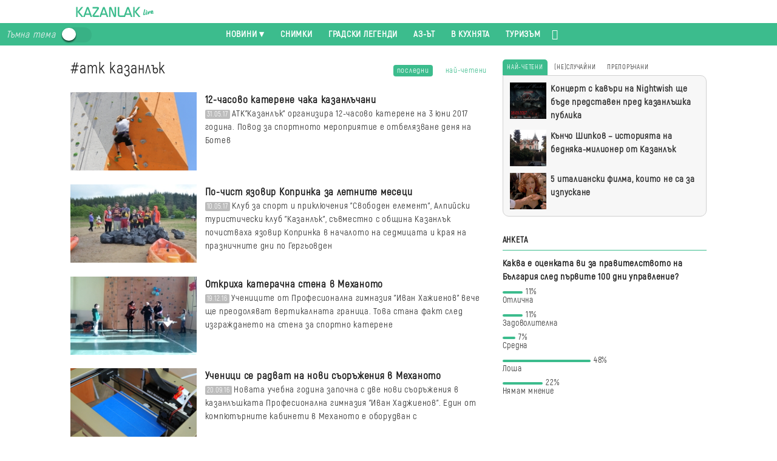

--- FILE ---
content_type: text/html; charset=UTF-8
request_url: https://kazanlak.live/posts?tag=%D0%B0%D1%82%D0%BA+%D0%BA%D0%B0%D0%B7%D0%B0%D0%BD%D0%BB%D1%8A%D0%BA
body_size: 7128
content:
<!DOCTYPE html>
<html lang="en">
<head>
    <meta http-equiv="content-type" content="text/html; charset=utf-8">
    <meta name="viewport" content="width=device-width, initial-scale=1, maximum-scale=1">
    <title>    атк казанлък | Казанлък Лайв - Без субтитри.
</title>
    <meta name="description" content="Намери новините, които те вълнуват, снимки, интервюта, какво има в кухнята, Аз-ът в теб и своето място.">
    <meta name="robots" content="index">
    <meta name="robots" content="index,follow">
            <link href='https://fonts.googleapis.com/css?family=Open+Sans:400,400italic,600,600italic&subset=latin,cyrillic' rel='stylesheet' type='text/css'>
    <link rel="stylesheet" type="text/css" id="appCss" href="/css/app.css?v3.0.0-rc24" media="all">
    <link rel="stylesheet" type="text/css" href="https://code.ionicframework.com/ionicons/2.0.1/css/ionicons.min.css" media="all">
            <link rel="shortcut icon" href="/UI/favicon.ico">
    <link rel="apple-touch-icon" href="/UI/apple-touch-icon.png">
        <meta property="article:tag" content="атк казанлък">

            <!-- Global site tag (gtag.js) - Google Analytics -->
        <script async src="https://www.googletagmanager.com/gtag/js?id=UA-155743883-1"></script>
<script>
  window.dataLayer = window.dataLayer || [];
  function gtag(){dataLayer.push(arguments);}
  gtag('js', new Date());

  gtag('config', 'UA-155743883-1');
</script>
        <meta name="google-site-verification" content="LdmjD6ujZr3c6YNvS9KqOAzJZ6Ug6SLfD9yQ3ANcw34" />
        <script async src="https://pagead2.googlesyndication.com/pagead/js/adsbygoogle.js?client=ca-pub-6055766959564318" crossorigin="anonymous"></script>
    </head>

<body class="">
<div id="page">

          <header id="header">
          <div class="branding">
    <a href="/" class="logo">
        <img class="positive" src="/UI/logo.svg"/>
        <img class="negative" src="/UI/logo-negative.svg"/>
        <img class="dark" src="/UI/logo-negative.svg"/>
    </a>
    <div class="forecast">
	    <a href="http://forecast.io/" target="_blank">Powered by Forecast</a>
</div>
</div>

<nav>
    <span id="menu-button" class="ion-navicon"></span>
    <ul>
                <li>
            <a href="/posts" class="has-children">Новини</a>
            <ul>
                <li><a href="/social">Обществени</a></li>
                <li><a href="/sport">Спорт</a></li>
                <li><a href="/rose-fest">Фестивал на розата</a></li>
            </ul>
        </li>
        <li><a href="/gallery">Снимки</a></li>
        <li><a href="/city-legends">Градски легенди</a></li>
        <li><a href="/the-self">Аз-ът</a></li>
        <li><a href="/culinary">В кухнята</a></li>
        <li><a href="/tourism">Туризъм</a></li>
                <li class="search ">
            <form action="/search" method="get" autocomplete="off">
                <input name="q" type="text" placeholder="Търсене в kazanlak.live" maxlength="50" value="">
                <button></button>
            </form>
        </li>
    </ul>
    <div class="toggle-theme">
        <label>
            <span class="label-span">Тъмна тема&nbsp;&nbsp;</span>
            <input id="isDarkTheme" name="toggle-theme" type="checkbox"  />
            <span class="toggle-control"></span>
        </label>
    </div>
</nav>

      </header>
    
    <div id="content">
        <div class="row">
    <main class="eight" id="browse">

                
        <header>
            <h1>#атк казанлък</h1>
            <div>
                <a class="active" href="/posts?sort-by=created&amp;sort-order=desc&amp;tag=%D0%B0%D1%82%D0%BA+%D0%BA%D0%B0%D0%B7%D0%B0%D0%BD%D0%BB%D1%8A%D0%BA">последни</a> 
                <a  href="/posts?sort-by=views&amp;sort-order=desc&amp;tag=%D0%B0%D1%82%D0%BA+%D0%BA%D0%B0%D0%B7%D0%B0%D0%BD%D0%BB%D1%8A%D0%BA">най-четени</a> 
            </div>
        </header>

        <section class="tabs list extended">
                                                            <article >
                    <figure>
                        <a href="/sport/12-chasovo-katerene-chaka-kazanlychani.904">
                            <img src="/uploads/2016-06/ubtk_212x132.jpg" alt="12-часово катерене чака казанлъчани"/>
                        </a>
                    </figure>

                    <div>
                        <a href="/sport/12-chasovo-katerene-chaka-kazanlychani.904">
                            <h4>12-часово катерене чака казанлъчани</h4>
                        </a>
                        <p>
                            <time datetime="2017-05-31 09:30:00" title="31.05.2017, 09:30">31.05.17</time>
                            АТК&quot;Казанлък&quot; организира 12-часово катерене на 3 юни 2017 година. Повод за спортното мероприятие е отбелязване деня на Ботев
                        </p>
                    </div>
                </article>
                                                            <article >
                    <figure>
                        <a href="/social/po-chist-qzovir-koprinka-za-letnite-mesetsi.859">
                            <img src="/uploads/2017-05/V9xs_212x132.jpg" alt="По-чист язовир Копринка за летните месеци"/>
                        </a>
                    </figure>

                    <div>
                        <a href="/social/po-chist-qzovir-koprinka-za-letnite-mesetsi.859">
                            <h4>По-чист язовир Копринка за летните месеци</h4>
                        </a>
                        <p>
                            <time datetime="2017-05-10 09:03:00" title="10.05.2017, 09:03">10.05.17</time>
                            Клуб за спорт и приключения &quot;Свободен елемент&quot;, Алпийски туристически клуб &quot;Казанлък&quot;, съвместно с община Казанлък почистваха язовир Копринка в началото на седмицата и края на празничните дни по Гергьовден
                        </p>
                    </div>
                </article>
                                                            <article >
                    <figure>
                        <a href="/social/otkriha-katerachna-stena-v-mehanoto.649">
                            <img src="/uploads/2016-12/0BF3_212x132.jpg" alt="Откриха катерачна стена в Механото"/>
                        </a>
                    </figure>

                    <div>
                        <a href="/social/otkriha-katerachna-stena-v-mehanoto.649">
                            <h4>Откриха катерачна стена в Механото</h4>
                        </a>
                        <p>
                            <time datetime="2016-12-19 15:50:00" title="19.12.2016, 15:50">19.12.16</time>
                            Учениците от Професионална гимназия &quot;Иван Хажиенов&quot; вече ще преодоляват вертикалната граница. Това стана факт след изграждането на стена за спортно катерене 
                        </p>
                    </div>
                </article>
                                                            <article >
                    <figure>
                        <a href="/social/uchenici-se-radvat-na-novi-syoryjeniya-v-mehanoto.522">
                            <img src="/uploads/2016-09/e4Uf_212x132.jpg" alt="Ученици се радват на нови съоръжения в Механото"/>
                        </a>
                    </figure>

                    <div>
                        <a href="/social/uchenici-se-radvat-na-novi-syoryjeniya-v-mehanoto.522">
                            <h4>Ученици се радват на нови съоръжения в Механото</h4>
                        </a>
                        <p>
                            <time datetime="2016-09-20 13:16:00" title="20.09.2016, 13:16">20.09.16</time>
                            Новата учебна година започна с две нови съоръжения в казанлъшката Професионална гимназия &quot;Иван Хаджиенов&quot;. Един от компютърните кабинети в Механото е оборудван с
                        </p>
                    </div>
                </article>
                                                            <article >
                    <figure>
                        <a href="/social/nagradiha-dobrovolcite-sled-vtoriya-etap-na-akciq-veloalei.374">
                            <img src="/uploads/2016-06/vDrB_212x132.jpg" alt=" Наградиха доброволците след втория етап на &quot;Акция велоалеи&quot;"/>
                        </a>
                    </figure>

                    <div>
                        <a href="/social/nagradiha-dobrovolcite-sled-vtoriya-etap-na-akciq-veloalei.374">
                            <h4> Наградиха доброволците след втория етап на &quot;Акция велоалеи&quot;</h4>
                        </a>
                        <p>
                            <time datetime="2016-07-01 09:24:00" title="01.07.2016, 09:24">01.07.16</time>
                            В четвъртък /30.06.2016/ бе организиран втори етап от &quot;Акция Велоалеи&quot;. В рамките на два дни около 30 доброволци с мотики, лопати и метли се включиха в дейност по освежаване на  трасето от Казанлък до Крънско ханче. 
                        </p>
                    </div>
                </article>
                                                            <article >
                    <figure>
                        <a href="/social/organizira-se-pochistvane-na-veloaleqta-mejdu-kazanlak-i-kryn.337">
                            <img src="/uploads/2016-06/PEKI_212x132.jpg" alt="Oрганизира се почистване на велоалеята между Казанлък и Крън"/>
                        </a>
                    </figure>

                    <div>
                        <a href="/social/organizira-se-pochistvane-na-veloaleqta-mejdu-kazanlak-i-kryn.337">
                            <h4>Oрганизира се почистване на велоалеята между Казанлък и Крън</h4>
                        </a>
                        <p>
                            <time datetime="2016-06-17 17:40:00" title="17.06.2016, 17:40">17.06.16</time>
                            Под мотото &quot;Акция велоалея&quot; ще протече почистването и освежаването на велоалеята между Казанлък и Крън. Организатори на инициативата са  
                        </p>
                    </div>
                </article>
                                                            <article >
                    <figure>
                        <a href="/social/152-dushi-napraviha-524-katereniya-za-denonoshtie-v-kazanlyk.226">
                            <img src="/uploads/2016-05/84Oq_212x132.jpg" alt="152 души направиха 524 катерения за денонощие в Казанлък"/>
                        </a>
                    </figure>

                    <div>
                        <a href="/social/152-dushi-napraviha-524-katereniya-za-denonoshtie-v-kazanlyk.226">
                            <h4>152 души направиха 524 катерения за денонощие в Казанлък</h4>
                        </a>
                        <p>
                            <time datetime="2016-05-04 06:50:00" title="04.05.2016, 06:50">04.05.16</time>
                            С голям интерес и много забава протече 24-часовия катерачен маратон организиран от  Алпийски туристически клуб &quot;Казанлък&quot;. Това бе част от събитията по честване на 55-годишнината на клуба, осъществени  с подкрепата  на Община Казанлък.
                        </p>
                    </div>
                </article>
                                                            <article >
                    <figure>
                        <a href="/social/predstoyashto-maratonsko-24-chasovo-katerene-v-kazanlyk.214">
                            <img src="/uploads/2016-04/ENqX_212x132.jpg" alt="Предстоящо – маратонско 24-часово катерене в Казанлък"/>
                        </a>
                    </figure>

                    <div>
                        <a href="/social/predstoyashto-maratonsko-24-chasovo-katerene-v-kazanlyk.214">
                            <h4>Предстоящо – маратонско 24-часово катерене в Казанлък</h4>
                        </a>
                        <p>
                            <time datetime="2016-04-26 06:00:00" title="26.04.2016, 06:00">26.04.16</time>
                            Алпийски туристически клуб &quot;Казанлък&quot; организира напълно безплатно 24-часов маратон по катерене по повод 55-годишнината на клуба. Мястото на събитието е 
                        </p>
                    </div>
                </article>
                                                            <article >
                    <figure>
                        <a href="/social/na-9-april-v-mladejkiq-dom-se-sybraha-nad-60-alpinisti.185">
                            <img src="/uploads/2016-04/Dl3d_212x132.jpg" alt="На 9-и април в Младежкия дом се събраха над 60 алпинисти"/>
                        </a>
                    </figure>

                    <div>
                        <a href="/social/na-9-april-v-mladejkiq-dom-se-sybraha-nad-60-alpinisti.185">
                            <h4>На 9-и април в Младежкия дом се събраха над 60 алпинисти</h4>
                        </a>
                        <p>
                            <time datetime="2016-04-12 06:52:00" title="12.04.2016, 06:52">12.04.16</time>
                            24-часово катерене е последното предвидено събитията по честване на 55-годишнината на Алпийски туристически клуб &quot;Казанлък&quot;.
                        </p>
                    </div>
                </article>
                                                            <article >
                    <figure>
                        <a href="/social/atk-kazanlak-otbelyazva-55-godini.171">
                            <img src="/uploads/2016-04/wjNZ_212x132.jpg" alt="АТК &quot;Казанлък&quot; отбелязва 55 години"/>
                        </a>
                    </figure>

                    <div>
                        <a href="/social/atk-kazanlak-otbelyazva-55-godini.171">
                            <h4>АТК &quot;Казанлък&quot; отбелязва 55 години</h4>
                        </a>
                        <p>
                            <time datetime="2016-04-05 05:56:00" title="05.04.2016, 05:56">05.04.16</time>
                            По случай честване на 55 години от основаването на Алпийския туристически клуб &quot;Казанлък&quot;, членовете на клуба са подготвили атрактивна програма от събития със съдействието на Община Казанлък.
                        </p>
                    </div>
                </article>
            
            

        </section>

    </main>

    <aside class="four">

    <section class="tabs list">
        <header>
            <span class="active" data-tab="most-read">Най-четени</span>
            <span data-tab="random">(НЕ)Случайни</span>
            <span data-tab="recommended">Препоръчани</span>
        </header>

        <div class="contents">

            <section class="active" data-tab="most-read">
                <h2 class="visually-hidden">Най-четени</h2>

                                                        <article >
                        <figure>
                            <a href="/social/koncert-s-kavyri-na-nightwish-shte-byde-predstaven-pred-kazanlyshka-publika.779">
                                <img src="/uploads/2017-03/RndU_80x80.jpg" alt="Концерт с кавъри на Nightwish ще бъде представен пред казанлъшка публика"/>
                            </a>
                        </figure>

                        <h2>
                            <a href="/social/koncert-s-kavyri-na-nightwish-shte-byde-predstaven-pred-kazanlyshka-publika.779">
                                Концерт с кавъри на Nightwish ще бъде представен пред казанлъшка публика
                            </a>
                        </h2>
                    </article>
                                                        <article >
                        <figure>
                            <a href="/city-legends/kyncho-shipkov-istoriyata-na-bednyaka-milioner-ot-kazanlak.573">
                                <img src="/uploads/2016-10/n9UO_80x80.jpg" alt="Кънчо Шипков – историята на бедняка-милионер от Казанлък"/>
                            </a>
                        </figure>

                        <h2>
                            <a href="/city-legends/kyncho-shipkov-istoriyata-na-bednyaka-milioner-ot-kazanlak.573">
                                Кънчо Шипков – историята на бедняка-милионер от Казанлък
                            </a>
                        </h2>
                    </article>
                                                        <article >
                        <figure>
                            <a href="/the-self/5-italianski-filma-koito-ne-sa-za-izpuskane.202">
                                <img src="/uploads/2016-04/64tr_80x80.jpg" alt="5 италиански филма, които не са за изпускане"/>
                            </a>
                        </figure>

                        <h2>
                            <a href="/the-self/5-italianski-filma-koito-ne-sa-za-izpuskane.202">
                                5 италиански филма, които не са за изпускане
                            </a>
                        </h2>
                    </article>
                
            </section>

            <section data-tab="random">
                <h2 class="visually-hidden">(НЕ)Случайни</h2>

                                                        <article >
                        <figure>
                            <a href="/sport/dyjdyt-prekrati-macha-na-pironkova-tq-gubi-6-2-3-0.281">
                                <img src="/uploads/2016-05/E4pM_80x80.jpg" alt="Дъждът прекрати мача на Пиронкова – тя губи 6-2, 3-0"/>
                            </a>
                        </figure>

                        <h2>
                            <a href="/sport/dyjdyt-prekrati-macha-na-pironkova-tq-gubi-6-2-3-0.281">
                                Дъждът прекрати мача на Пиронкова – тя губи 6-2, 3-0
                            </a>
                        </h2>
                    </article>
                                                        <article >
                        <figure>
                            <a href="/rose-fest/pyrvoiunsko-detsko-show-princesi-na-rozata-shte-se-provede-v-DK.293">
                                <img src="/uploads/2016-06/5aTS_80x80.jpg" alt="Първоюнското детско шоу &quot;Принцеси на розата&quot; ще се проведе в Дома на културата"/>
                            </a>
                        </figure>

                        <h2>
                            <a href="/rose-fest/pyrvoiunsko-detsko-show-princesi-na-rozata-shte-se-provede-v-DK.293">
                                Първоюнското детско шоу &quot;Принцеси на розата&quot; ще се проведе в Дома на културата
                            </a>
                        </h2>
                    </article>
                                                        <article >
                        <figure>
                            <a href="/social/posreshtame-koledarite-na-kazanlak-v-sybota.658">
                                <img src="/uploads/2016-12/5DNU_80x80.jpg" alt="Посрещаме коледарите на Казанлък в събота"/>
                            </a>
                        </figure>

                        <h2>
                            <a href="/social/posreshtame-koledarite-na-kazanlak-v-sybota.658">
                                Посрещаме коледарите на Казанлък в събота
                            </a>
                        </h2>
                    </article>
                
            </section>

            <section data-tab="recommended">
                <h2 class="visually-hidden">Препоръчани</h2>

                                                        <article >
                        <figure>
                            <a href="/the-self/kolko-golyamo-e-velichieto-na-getsbi.704">
                                <img src="/uploads/2017-01/8PVj_80x80.jpg" alt="Колко голямо е величието на Гетсби?"/>
                            </a>
                        </figure>

                        <h2>
                            <a href="/the-self/kolko-golyamo-e-velichieto-na-getsbi.704">
                                Колко голямо е величието на Гетсби?
                            </a>
                        </h2>
                    </article>
                                                        <article >
                        <figure>
                            <a href="/the-self/skandinavski-filmi-koito-zaslujavat-vremeto-vi.667">
                                <img src="/uploads/2016-12/k2p5_80x80.jpg" alt="Скандинавските филми, които заслужават времето ви"/>
                            </a>
                        </figure>

                        <h2>
                            <a href="/the-self/skandinavski-filmi-koito-zaslujavat-vremeto-vi.667">
                                Скандинавските филми, които заслужават времето ви
                            </a>
                        </h2>
                    </article>
                                                        <article >
                        <figure>
                            <a href="/the-self/fokusiray-se-vurhu-sebe-si.686">
                                <img src="/uploads/2017-01/3xPr_80x80.jpg" alt="Фокусирай се върху себе си"/>
                            </a>
                        </figure>

                        <h2>
                            <a href="/the-self/fokusiray-se-vurhu-sebe-si.686">
                                Фокусирай се върху себе си
                            </a>
                        </h2>
                    </article>
                
            </section>

        </div>
    </section>

    
    
            <section class="poll">
            <header>
                <h2>Анкета</h2>
            </header>
            
    <form data-id="35">
        <h3>Каква е оценката ви за правителството на България след първите 100 дни управление?</h3>

                                <label>
                <div style="width: 9.9%">
                    <span>11%</span>
                </div>
                Отлична
            </label>
                                <label>
                <div style="width: 9.9%">
                    <span>11%</span>
                </div>
                Задоволителна
            </label>
                                <label>
                <div style="width: 6.3%">
                    <span>7%</span>
                </div>
                Средна
            </label>
                                <label>
                <div style="width: 43.2%">
                    <span>48%</span>
                </div>
                Лоша
            </label>
                                <label>
                <div style="width: 19.8%">
                    <span>22%</span>
                </div>
                Нямам мнение
            </label>
            </form>

        </section>
    
    
    <section>
                    <script async src="https://pagead2.googlesyndication.com/pagead/js/adsbygoogle.js?client=ca-pub-6055766959564318" crossorigin="anonymous"></script>
            <ins class="adsbygoogle"
                 style="display:block"
                 data-ad-client="ca-pub-6055766959564318"
                 data-ad-slot="2384188825"
                 data-ad-format="auto"
                 data-full-width-responsive="true"></ins>
            <script>
                (adsbygoogle = window.adsbygoogle || []).push({});
            </script>
            </section>

</aside>

</div>
<div class="row">
    <section class="stacked four">
    <header>
        <h2>Градски Легенди</h2>
    </header>

                    <article >
            <figure>
                <a href="/city-legends/kazanlachaninat-s-rodopsko-surce-za-folklora-i-purvia-si-album.717">
                    <img src="/uploads/2017-02/1djy_80x80.jpg" alt="Казанлъчанинът с родопско сърце – за фолклора и първия си албум"/>
                </a>
            </figure>

            <div>
                <h2>Казанлъчанинът с родопско сърце – за фолклора и първия си албум</h2>
                <a href="/city-legends/kazanlachaninat-s-rodopsko-surce-za-folklora-i-purvia-si-album.717">прочети &raquo;</a>
            </div>
        </article>
                    <article >
            <figure>
                <a href="/city-legends/ivan-hadjienov-chovekyt-koyto-ne-zabravq-rodniq-kazanlak.700">
                    <img src="/uploads/2017-01/au1e_80x80.jpg" alt="Иван Хаджиенов – човекът, който не забравя родния Казанлък"/>
                </a>
            </figure>

            <div>
                <h2>Иван Хаджиенов – човекът, който не забравя родния Казанлък</h2>
                <a href="/city-legends/ivan-hadjienov-chovekyt-koyto-ne-zabravq-rodniq-kazanlak.700">прочети &raquo;</a>
            </div>
        </article>
                    <article >
            <figure>
                <a href="/city-legends/marin-bakyrdjiev-i-negovata-nova-socialna-mreja-sybranieto.692">
                    <img src="/uploads/2017-01/zlVU_80x80.jpg" alt="Марин Бакърджиев и неговата нова социална мрежа Събранието"/>
                </a>
            </figure>

            <div>
                <h2>Марин Бакърджиев и неговата нова социална мрежа Събранието</h2>
                <a href="/city-legends/marin-bakyrdjiev-i-negovata-nova-socialna-mreja-sybranieto.692">прочети &raquo;</a>
            </div>
        </article>
    
</section>
<section class="stacked four">
    <header>
        <h2>Аз-ът</h2>
    </header>

                    <article >
            <figure>
                <a href="/the-self/izkustvoto-da-kajesh-ne.632">
                    <img src="/uploads/2016-12/bjIM_80x80.jpg" alt="Изкуството да кажеш &quot;Не&quot;"/>
                </a>
            </figure>

            <div>
                <h2>Изкуството да кажеш &quot;Не&quot;</h2>
                <a href="/the-self/izkustvoto-da-kajesh-ne.632">прочети &raquo;</a>
            </div>
        </article>
                    <article >
            <figure>
                <a href="/the-self/kak-tova-koeto-pishem-da-izglejda-po-profesionalno.597">
                    <img src="/uploads/2016-11/t7gA_80x80.jpg" alt="Как това, което пишем, да изглежда по-професионално"/>
                </a>
            </figure>

            <div>
                <h2>Как това, което пишем, да изглежда по-професионално</h2>
                <a href="/the-self/kak-tova-koeto-pishem-da-izglejda-po-profesionalno.597">прочети &raquo;</a>
            </div>
        </article>
                    <article >
            <figure>
                <a href="/the-self/izborite-i-politikata-v-kinoto.599">
                    <img src="/uploads/2016-11/6EFR_80x80.jpg" alt="Изборите и политиката в киното"/>
                </a>
            </figure>

            <div>
                <h2>Изборите и политиката в киното</h2>
                <a href="/the-self/izborite-i-politikata-v-kinoto.599">прочети &raquo;</a>
            </div>
        </article>
    
</section>
<section class="stacked four">
    <header>
        <h2>Снимки</h2>
    </header>

                    <article >
            <figure>
                <a href="/gallery/galeriya-24-maj-v-kazanlak.892">
                    <img src="/uploads/2017-05/s2ZH_80x80.jpg" alt="Галерия – 24 май в Казанлък"/>
                </a>
            </figure>

            <div>
                <h2>Галерия – 24 май в Казанлък</h2>
                <a href="/gallery/galeriya-24-maj-v-kazanlak.892">прочети &raquo;</a>
            </div>
        </article>
                    <article >
            <figure>
                <a href="/gallery/galeriya-pg-ivan-hadjienov-otbelyaza-patronniya-si-praznik.844">
                    <img src="/uploads/2017-04/rsRr_80x80.jpg" alt="Галерия – ПГ &quot;Иван Хаджиенов&quot; отбеляза Патронния си празник"/>
                </a>
            </figure>

            <div>
                <h2>Галерия – ПГ &quot;Иван Хаджиенов&quot; отбеляза Патронния си празник</h2>
                <a href="/gallery/galeriya-pg-ivan-hadjienov-otbelyaza-patronniya-si-praznik.844">прочети &raquo;</a>
            </div>
        </article>
                    <article >
            <figure>
                <a href="/gallery/galeriya-chudonemiche-2017.811">
                    <img src="/uploads/2017-04/2oHQ_80x80.jpg" alt="Галерия – Чудонемирчета 2017"/>
                </a>
            </figure>

            <div>
                <h2>Галерия – Чудонемирчета 2017</h2>
                <a href="/gallery/galeriya-chudonemiche-2017.811">прочети &raquo;</a>
            </div>
        </article>
    
</section>
</div>
    </div>

          <footer id="footer">
          Kazanlak.live &copy; 2022 Всички права запазени.
За контакти <a href="#" class="mailto" target="_blank"></a>

      </footer>
    
</div>
<script src="https://ajax.googleapis.com/ajax/libs/jquery/1.11.3/jquery.min.js"></script>
<script type="text/javascript" src="/js/app.min.js?v3.0.0-rc24"></script>

<div id="fbPagePlugin">
  Kazanlak.live има и Facebook страница! Можете да я харесате, за да следите какво публикуваме :P
  <iframe src="https://www.facebook.com/plugins/page.php?href=https%3A%2F%2Fwww.facebook.com%2Fkzlive%2F&tabs&width=500&height=214&small_header=false&adapt_container_width=true&hide_cover=false&show_facepile=true&appId=378672365589957" scrolling="no" frameborder="0" allowTransparency="true">
  </iframe>
  <span class="close">&times;</span>
</div>

</body>
</html>


--- FILE ---
content_type: text/html; charset=utf-8
request_url: https://www.google.com/recaptcha/api2/aframe
body_size: 267
content:
<!DOCTYPE HTML><html><head><meta http-equiv="content-type" content="text/html; charset=UTF-8"></head><body><script nonce="NyDLFxQpDe0tjwjdDQpTPQ">/** Anti-fraud and anti-abuse applications only. See google.com/recaptcha */ try{var clients={'sodar':'https://pagead2.googlesyndication.com/pagead/sodar?'};window.addEventListener("message",function(a){try{if(a.source===window.parent){var b=JSON.parse(a.data);var c=clients[b['id']];if(c){var d=document.createElement('img');d.src=c+b['params']+'&rc='+(localStorage.getItem("rc::a")?sessionStorage.getItem("rc::b"):"");window.document.body.appendChild(d);sessionStorage.setItem("rc::e",parseInt(sessionStorage.getItem("rc::e")||0)+1);localStorage.setItem("rc::h",'1768680309491');}}}catch(b){}});window.parent.postMessage("_grecaptcha_ready", "*");}catch(b){}</script></body></html>

--- FILE ---
content_type: text/css
request_url: https://kazanlak.live/css/app.css?v3.0.0-rc24
body_size: 8784
content:
@charset "UTF-8";/*! normalize.css v3.0.2 | MIT License | git.io/normalize */html{font-family:sans-serif;-ms-text-size-adjust:100%;-webkit-text-size-adjust:100%}body{margin:0}article,aside,details,figcaption,figure,footer,header,hgroup,main,menu,nav,section,summary{display:block}audio,canvas,progress,video{display:inline-block;vertical-align:baseline}audio:not([controls]){display:none;height:0}[hidden],template{display:none}a{background-color:transparent}a:active,a:hover{outline:0}abbr[title]{border-bottom:1px dotted}b,strong{font-weight:600}dfn{font-style:italic}h1{font-size:2em;margin:.67em 0}mark{background:#ff0;color:#000}small{font-size:80%}sub,sup{font-size:75%;line-height:0;position:relative;vertical-align:baseline}sup{top:-.5em}sub{bottom:-.25em}img{border:0}svg:not(:root){overflow:hidden}figure{margin:0}hr{-moz-box-sizing:content-box;box-sizing:content-box;height:0}pre{overflow:auto}code,kbd,pre,samp{font-family:monospace,monospace;font-size:1em}button,input,optgroup,select,textarea{color:inherit;font:inherit;margin:0}button{overflow:visible}button,select{text-transform:none}button,html input[type=button],input[type=reset],input[type=submit]{-webkit-appearance:button;cursor:pointer}button[disabled],html input[disabled]{cursor:default}button::-moz-focus-inner,input::-moz-focus-inner{border:0;padding:0}input{line-height:normal}input[type=checkbox],input[type=radio]{box-sizing:border-box;padding:0}input[type=number]::-webkit-inner-spin-button,input[type=number]::-webkit-outer-spin-button{height:auto}input[type=search]{-webkit-appearance:textfield;-moz-box-sizing:content-box;-webkit-box-sizing:content-box;box-sizing:content-box}input[type=search]::-webkit-search-cancel-button,input[type=search]::-webkit-search-decoration{-webkit-appearance:none}fieldset{border:1px solid silver;margin:0 2px;padding:.35em .625em .75em}legend{border:0;padding:0}textarea{overflow:auto}optgroup{font-weight:700}table{border-collapse:collapse;border-spacing:0}td,th{padding:0}.button,button,input[type=button],input[type=reset],input[type=submit]{-webkit-appearance:none;-moz-appearance:none;-ms-appearance:none;-o-appearance:none;appearance:none;-webkit-font-smoothing:antialiased;border:1px solid;border-radius:5px;color:#3cbc8d;background:#fff;cursor:pointer;display:inline-block;font-family:Akrobat;line-height:1em;padding:8px;text-decoration:none;user-select:none;vertical-align:middle;white-space:nowrap}.button:focus,.button:hover,button:focus,button:hover,input[type=button]:focus,input[type=button]:hover,input[type=reset]:focus,input[type=reset]:hover,input[type=submit]:focus,input[type=submit]:hover{background-color:#3cbc8d;border-color:#3cbc8d;color:#fff;outline:0}.button:disabled,button:disabled,input[type=button]:disabled,input[type=reset]:disabled,input[type=submit]:disabled{cursor:not-allowed;opacity:.5}.button.red,button.red,input[type=button].red,input[type=reset].red,input[type=submit].red{color:#ea2626}fieldset{background-color:#ebebeb;border:1px solid #d1d1d1;margin:0 0 .9rem;padding:1.8rem}input,label,select{display:block;font-family:Akrobat;font-size:14px}label{margin-bottom:.45rem}label.required::after{content:"*"}label abbr{display:none}input[type=color],input[type=date],input[type=datetime-local],input[type=datetime],input[type=email],input[type=month],input[type=number],input[type=password],input[type=search],input[type=tel],input[type=text],input[type=time],input[type=url],input[type=week],select,textarea{-webkit-appearance:none;background-color:#fff;border:1px solid #d1d1d1;border-radius:5px;box-sizing:border-box;font-family:Akrobat;font-size:14px;margin-bottom:.9rem;padding:.36rem;transition:border-color;width:100%}input[type=color]:hover,input[type=date]:hover,input[type=datetime-local]:hover,input[type=datetime]:hover,input[type=email]:hover,input[type=month]:hover,input[type=number]:hover,input[type=password]:hover,input[type=search]:hover,input[type=tel]:hover,input[type=text]:hover,input[type=time]:hover,input[type=url]:hover,input[type=week]:hover,select:hover,textarea:hover{border-color:#b8b8b8}input[type=color]:focus,input[type=date]:focus,input[type=datetime-local]:focus,input[type=datetime]:focus,input[type=email]:focus,input[type=month]:focus,input[type=number]:focus,input[type=password]:focus,input[type=search]:focus,input[type=tel]:focus,input[type=text]:focus,input[type=time]:focus,input[type=url]:focus,input[type=week]:focus,select:focus,textarea:focus{border-color:#3cbc8d;box-shadow:inset 0 0 3px rgba(0,0,0,.06),0 0 5px rgba(54,169,127,.7);outline:0}textarea{resize:vertical}input[type=search]{-webkit-appearance:none;-moz-appearance:none;-ms-appearance:none;-o-appearance:none;appearance:none}input[type=checkbox],input[type=radio]{display:inline;margin-right:.45rem;vertical-align:middle}input[type=file]{padding-bottom:.9rem;width:100%}select{margin-bottom:1.8rem;max-width:100%;width:auto}ol,ul{list-style-type:none;margin:0;padding:0}dl{margin-bottom:.9rem}dl dt{font-weight:600;margin-top:.9rem}dl dd{margin:0}table{-webkit-font-feature-settings:"kern","liga","tnum";-moz-font-feature-settings:"kern","liga","tnum";-ms-font-feature-settings:"kern","liga","tnum";font-feature-settings:"kern","liga","tnum";border-collapse:collapse;margin:.9rem 0;width:100%}th{border-bottom:1px solid #ababab;font-weight:600;padding:.9rem 0;text-align:left}td{border-bottom:1px solid #d1d1d1;padding:.9rem 0}td,th,tr{vertical-align:middle}html{height:100%;font-size:12.5px}@font-face{font-family:Akrobat;src:url(fonts/Akrobat-Regular.woff2) format("woff2"),url(fonts/Akrobat-Regular.woff) format("woff"),url(fonts/Akrobat-Regular.ttf) format("truetype");font-weight:500;font-style:normal;font-display:swap}body{-webkit-font-feature-settings:"ss01","kern","liga","pnum";-moz-font-feature-settings:"ss01","kern","liga","pnum";-ms-font-feature-settings:"ss01","kern","liga","pnum";font-feature-settings:"ss01","kern","liga","pnum";-webkit-font-smoothing:antialiased;color:#333;font-family:Akrobat;line-height:1.5;background:#fff;height:100%;font-weight:400;font-size:15px;letter-spacing:.05em}h1,h2,h3,h4,h5,h6{font-family:Akrobat;font-size:15px;margin:0 0 .9rem;font-weight:600;color:#1f1f1f}h1:last-child,h2:last-child,h3:last-child,h4:last-child,h5:last-child,h6:last-child{margin-bottom:0}h1{font-weight:400;font-size:2rem;margin-bottom:.9rem;line-height:1.3}h4{font-size:17px}p{margin:0 0 .9rem 0}p:last-child{margin-bottom:0}a{color:#3cbc8d;text-decoration:none;transition:color .1s linear}a:hover{color:#298262}a:active,a:focus{outline:0}hr{border-bottom:1px solid #d1d1d1;border-left:none;border-right:none;border-top:none;margin:1.8rem 0}.notification{position:fixed;left:50%;top:-30px;opacity:0;color:#fff;max-width:400px;background-color:#3cbc8d;padding:.3rem 1.8rem;text-align:center;border-radius:5px;cursor:default;-webkit-transform:translateX(-50%);-moz-transform:translateX(-50%);-ms-transform:translateX(-50%);-o-transform:translateX(-50%);transform:translateX(-50%);-webkit-transition:top .3s ease-out,opacity .2s ease-out;-moz-transition:top .3s ease-out,opacity .2s ease-out;transition:top .3s ease-out,opacity .2s ease-out}.notification.warning{background-color:#ef7f07}.notification.error{background-color:#ea2626}.notification.active{top:10px;opacity:1}.notification:hover:after{content:"\f128";position:absolute;right:7px;top:7px}.businesses article .phone:before,.businesses header h2 span:after,.call-to-action:before,.icon,.lightbox .actions span.close:before,.lightbox .actions span.fullscreen:before,.lightbox .thumbs .scrollLeft:before,.lightbox .thumbs .scrollRight:before,.lightbox figure .next:before,.lightbox figure .prev:before,.notification:hover:after,body #header .branding .forecast>div .cloudy,body #header .branding .forecast>div .partlysunny,body #header .branding .forecast>div .rainy,body #header .branding .forecast>div .snowy,body #header .branding .forecast>div .sunny,body #header .branding .forecast>div .thunderstorm,body #header nav>ul>li.search form button,main #single .gallery figure:after{font-family:Ionicons;speak:none;font-style:normal;font-weight:400;font-variant:normal;text-transform:none;text-rendering:auto;line-height:1;-webkit-font-smoothing:antialiased;-moz-osx-font-smoothing:grayscale}html{box-sizing:border-box}*,::after,::before{box-sizing:inherit}*{-webkit-tap-highlight-color:transparent}html{height:100%}body{height:100%}body #page{position:relative;max-width:100%;height:100%}body #page::after{clear:both;content:"";display:table}body #header{background-color:#3cbc8d;padding-top:.15rem}body #header .toggle-theme{position:absolute;top:7px;left:10px}@media screen and (max-width:48rem){body #header .toggle-theme{top:-31px;left:170px}}body #header .toggle-theme label{display:flex;color:#ecf0f1;font-style:italic;font-size:16px}body #header .toggle-theme label .toggle-control{transition:.1s cubic-bezier(.95,.05,.795,.035);width:50px;height:25px;display:block;border:1px solid transparent;border-radius:25px;background-color:rgba(0,0,0,.06);position:relative}body #header .toggle-theme label .toggle-control:after{transition:.1s cubic-bezier(.95,.05,.795,.035);content:"";width:23px;height:21px;display:block;background-color:#fff;border-radius:50%;box-shadow:0 1px 2px rgba(0,0,0,.4),0 3px 2px rgba(0,0,0,.4);position:absolute;top:0;left:0}@media screen and (max-width:48rem){body #header .toggle-theme label .toggle-control{margin-top:2px}}body #header .toggle-theme label input{display:none}body #header .toggle-theme label input:checked+.toggle-control{border-color:#ecf0f1;background-color:#ecf0f1}body #header .toggle-theme label input:checked+.toggle-control:after{left:25px}body #header .toggle-theme label .label-span{display:inline}@media screen and (max-width:78.4rem){body #header .toggle-theme label .label-span{display:none}}body #header .branding{max-width:85.6rem;margin-left:auto;margin-right:auto;padding-left:.9rem;padding-right:.9rem}body #header .branding::after{clear:both;content:"";display:table}body #header .branding .logo{display:inline-block;float:left;padding-bottom:.225rem;padding-left:.45rem;width:140px}body #header .branding .logo img{margin-top:2px;vertical-align:middle}body #header .branding .logo img.dark,body #header .branding .logo img.positive{display:none}@media screen and (min-width:48rem){body #header .branding .logo img.positive{display:inline-block}body #header .branding .logo img.dark,body #header .branding .logo img.negative{display:none}}@media screen and (min-width:48rem){body #header .branding .logo{width:auto;padding-left:0}}body #header .branding .forecast{display:none;padding:4px 0;cursor:default;text-align:right;position:relative;min-height:33px}body #header .branding .forecast>div{display:inline-block;padding-left:1.8rem}body #header .branding .forecast>div .cloudy,body #header .branding .forecast>div .partlysunny,body #header .branding .forecast>div .rainy,body #header .branding .forecast>div .snowy,body #header .branding .forecast>div .sunny,body #header .branding .forecast>div .thunderstorm{font-size:28px;vertical-align:middle;padding-left:.45rem;display:inline-block;width:23px}body #header .branding .forecast>div .sunny:before{content:"\f4b6"}body #header .branding .forecast>div .partlysunny:before{content:"\f475"}body #header .branding .forecast>div .cloudy:before{content:"\f40f"}body #header .branding .forecast>div .rainy:before{content:"\f494"}body #header .branding .forecast>div .thunderstorm:before{content:"\f4bc"}body #header .branding .forecast>div .snowy:before{content:"\f4ae"}body #header .branding .forecast>div div{display:inline}body #header .branding .forecast>div div>span{color:#ef7f07}body #header .branding .forecast>div div span+span{color:#d1d1d1}@media screen and (min-width:48rem){body #header .branding .forecast{display:block;overflow:hidden}}body #header .branding .forecast a{position:absolute;color:#d1d1d1;bottom:2px;right:0;font-size:9px;background:#fff;font-style:underline;display:none;text-decoration:underline}body #header .branding .forecast:hover a{display:block}body #header nav{position:relative;clear:both}body #header nav #menu-button{color:#fff;font-size:26px;padding:.9rem;line-height:0;display:block;position:absolute;top:-42px;right:0;cursor:pointer}@media screen and (min-width:48rem){body #header nav #menu-button{display:none}}body #header nav>ul{position:relative;display:none;margin:0 auto;text-align:center;background-color:#3cbc8d;padding:0 60px 0 60px}body #header nav>ul>li{display:block;vertical-align:top;text-align:left}body #header nav>ul>li>a{display:inline-block;text-transform:uppercase;font-weight:600;white-space:nowrap;color:#fff}body #header nav>ul>li>a.has-children:after{content:" ▾"}body #header nav>ul>li:hover{background:#3cbc8d}body #header nav>ul>li:hover a{color:#fff}body #header nav>ul>li.search{background:0 0!important}body #header nav>ul>li.search form{padding:.9rem 1.8rem}body #header nav>ul>li.search form input{width:0;margin:0;display:inline;vertical-align:-1px;border:none;padding-left:0;padding-right:0;background:0 0;color:#fff;-webkit-transition:width .3s ease-out;-moz-transition:width .3s ease-out;transition:width .3s ease-out}body #header nav>ul>li.search form input::-webkit-input-placeholder{color:#fff}body #header nav>ul>li.search form input::-moz-placeholder{color:#fff}body #header nav>ul>li.search form input:-moz-placeholder{color:#fff}body #header nav>ul>li.search form input:-ms-input-placeholder{color:#fff}body #header nav>ul>li.search form input:focus{box-shadow:none}body #header nav>ul>li.search form button{border:none;font-size:17px;border-radius:0;background:0 0;color:#fff;padding:0;vertical-align:-4px}body #header nav>ul>li.search form button:before{content:"\f21f"}body #header nav>ul>li.search form button:focus,body #header nav>ul>li.search form button:hover{background:0 0;color:#fff;box-shadow:none}@media screen and (min-width:48rem){body #header nav>ul>li.search form{padding:3px 0}}body #header nav>ul>li.search.active input{width:150px}@media screen and (min-width:48rem){body #header nav>ul>li{display:inline-block}}@media screen and (min-width:48rem){body #header nav>ul{display:block!important;padding-top:0;padding-bottom:0}}body #header nav li{position:relative}body #header nav li a{display:block;padding:.9rem 1.8rem;text-transform:uppercase}@media screen and (min-width:48rem){body #header nav li a{padding:.6rem .9rem}}body #header nav li>ul{padding:.9rem 0;display:none;border-top:1px solid #fff}body #header nav li>ul li+li a{padding-top:0}@media screen and (min-width:48rem){body #header nav li>ul{min-width:250px;position:absolute;z-index:1;top:100%;background:#3cbc8d}}body #header nav li:hover ul{display:block}@media screen and (min-width:48rem){body #header{background:0 0}}body #billboard{padding:0}body #billboard>a{display:none}body #billboard>a.active{display:block}body #billboard>a article{width:100%;margin:0;position:relative}body #billboard>a article img{width:100%;height:auto;vertical-align:middle}body #billboard>a article>div{width:100%;color:#fff;position:absolute;bottom:0;background:rgba(0,0,0,.55);padding:.9rem;display:none}body #billboard>a article>div h2{font-size:1.4em;color:#fff;font-weight:400}@media screen and (min-width:48rem){body #billboard>a article>div{display:block}}body #billboard ul{background-color:#f7f7f7}body #billboard ul li{position:relative;padding:.9rem;font-size:15px;cursor:pointer;-webkit-transition:background .2s ease-out;-moz-transition:background .2s ease-out;transition:background .2s ease-out;padding-left:1.8rem;font-weight:600}body #billboard ul li:after{content:"";position:absolute;top:50%;left:3px;margin-top:-.75em;width:1.5em;height:1.5em;background-color:#3cbc8d;border-radius:40px;border:3px solid #fafafa;-webkit-transform:scale(0);-moz-transform:scale(0);-ms-transform:scale(0);-o-transform:scale(0);transform:scale(0);-webkit-transition:-webkit-transform .2s ease-out;-moz-transition:-moz-transform .2s ease-out;transition:transform .2s ease-out}body #billboard ul li.active{background-color:#fff}body #billboard ul li.active:after{-webkit-transform:scale(1);-moz-transform:scale(1);-ms-transform:scale(1);-o-transform:scale(1);transform:scale(1)}body #billboard ul li+li:before{content:"";position:absolute;border-bottom:1px solid #d1d1d1;left:0;right:0;top:0}body #billboard ul li span{display:block}body #billboard ul li time{display:block;margin-top:.45rem;color:#3cbc8d}@media screen and (min-width:48rem){body #billboard ul li{width:33.33%;padding-left:.9rem}body #billboard ul li:after{margin-left:-.75em;top:0;left:50%}body #billboard ul li+li:before{border-bottom:none;border-left:1px solid #d1d1d1;top:.9rem;right:auto;bottom:.9rem;left:0}}@media screen and (min-width:48rem){body #billboard ul{-webkit-box-align:stretch;-moz-box-align:stretch;box-align:stretch;-webkit-align-items:stretch;-moz-align-items:stretch;-ms-align-items:stretch;-o-align-items:stretch;align-items:stretch;-ms-flex-align:stretch;display:-webkit-box;display:-moz-box;display:box;display:-webkit-flex;display:-moz-flex;display:-ms-flexbox;display:flex;-webkit-box-orient:horizontal;-moz-box-orient:horizontal;box-orient:horizontal;-webkit-flex-direction:row;-moz-flex-direction:row;flex-direction:row;-ms-flex-direction:row}}body #footer{max-width:85.6rem;margin-left:auto;margin-right:auto;padding:1.8rem .9rem;position:relative}body #footer::after{clear:both;content:"";display:table}body #footer:before{content:"";position:absolute;top:0;left:.9rem;right:.9rem;display:block;border-top:1px solid #d1d1d1}body #content{min-height:800px}@media screen and (min-width:48rem){body #content{padding:1.8rem 0}}@media screen and (min-width:48rem){body.rosefest{background:url(/UI/roses.jpg) repeat-x fixed}body.ads body.rosefest main,body.rosefest #footer,body.rosefest #header,body.rosefest .row,body.rosefest body.ads main{background:#fff}body.rosefest #content{padding:0}body.ads body.rosefest #content main:first-child,body.rosefest #content .row:first-child,body.rosefest #content body.ads main:first-child{padding-top:1.8rem}}body.ads{background:#3cbc8d}body.ads #content{padding:.9rem}body.ads a.close{color:#fff;position:absolute;top:1.8rem;right:1.8rem;font-size:30px;line-height:17px}body.ads main{background:0 0;color:#fff;margin:1.8rem auto}body.ads main>h1{color:#fff;font-size:42px}body.ads main>h2{color:#fff;font-style:italic;font-weight:300;font-size:16px;margin-bottom:1.8rem}body.ads main>h2 a{color:#fff}body.ads main .container::after{clear:both;content:"";display:table}body.ads main .container .pricing{margin-bottom:1.8rem}body.ads main .container .pricing span{display:inline-block;padding:.45rem .9rem;border:1px solid #fff;border-radius:4px;text-align:center;margin-right:.45rem}@media screen and (max-width:420px){body.ads main .container .pricing span{display:block}body.ads main .container .pricing span+span{margin-top:.45rem}}body.ads main .container ol{list-style-type:decimal;margin-left:15px}body.ads main .container ol li{color:#fff;font-size:14px;margin-bottom:1.8rem;font-style:italic;font-weight:300}@media screen and (min-width:48rem){body.ads main .container ol{margin-left:0;float:left;display:block;margin-right:1.8741328509%;width:66.0419557164%}body.ads main .container ol:last-child{margin-right:0}}body.ads main .container .businesses{color:#333;padding:.45rem .9rem;background:#fff;margin-bottom:.9rem;border-radius:0 0 4px 4px;padding-bottom:.9rem}body.ads main .container .call-to-action{background:#fff;border-radius:4px;display:block;font-weight:700;border:none;padding-right:3.6rem;text-align:center}@media screen and (min-width:48rem){body.ads main .container{padding-left:.9rem}}body.ads main footer{color:#fff;font-style:italic;font-size:14px}@media screen and (min-width:48rem){body.ads main{margin:7.2rem auto}}body.ads #footer{background:0 0;color:#fff}body.ads #footer a{color:#fff}.ad-slot-replace{background:#3cbc8d;color:#fff;font-size:18px;font-weight:700;text-align:center;padding-top:120px;height:280px}.row,body.ads main{max-width:85.6rem;margin-left:auto;margin-right:auto}.row::after,body.ads main::after{clear:both;content:"";display:table}@media screen and (min-width:48rem){.row,body.ads main{padding:0 .9rem}.row .three,body.ads main .three{float:left;display:block;margin-right:1.8741328509%;width:23.5944003618%}.row .three:last-child,body.ads main .three:last-child{margin-right:0}.row .four,body.ads main .four{float:left;display:block;margin-right:1.8741328509%;width:32.0839114327%}.row .four:last-child,body.ads main .four:last-child{margin-right:0}.row .eight,body.ads main .eight{float:left;display:block;margin-right:1.8741328509%;width:66.0419557164%}.row .eight:last-child,body.ads main .eight:last-child{margin-right:0}.row .nine,body.ads main .nine{float:left;display:block;margin-right:1.8741328509%;width:74.5314667873%}.row .nine:last-child,body.ads main .nine:last-child{margin-right:0}}img{margin:0;max-width:100%;height:auto}form .buttons{text-align:right;margin-top:.9rem}form .error{color:#ea2626;font-size:13px;font-style:italic;display:none}form .error.active{display:block;margin-bottom:.9rem}form .error-wrapper.active{background-color:#fde9e9}form textarea.auto{overflow:hidden}section{margin-bottom:1.8rem;padding:0 .9rem}section>header{border-bottom:1px solid #3cbc8d;padding:6px 0;text-transform:uppercase;margin-bottom:.9rem}section>header h2{font-weight:600;font-size:13.5px}section.stacked article{margin-bottom:.9rem}section.stacked article::after{clear:both;content:"";display:table}section.stacked article figure{float:left;margin:0;margin-right:.9rem}section.stacked article figure img{width:60px}section.stacked article figure+*{overflow:hidden}section.stacked article h2{margin:0}@media screen and (min-width:48rem){section{padding:0}}.index-more-news .index-more-header{display:flex;justify-content:space-between;border-bottom:1px solid #3cbc8d}.index-more-news .index-more-header h2{font-size:16px;margin:0!important}@media screen and (max-width:47.92rem){.index-more-news .index-more-header{margin-left:10px;margin-right:10px}}.index-more-news section.index-more{display:flex;gap:10px;flex-wrap:wrap}.index-more-news section.index-more article{flex:18%;padding:.9rem 0}.index-more-news section.index-more article figure{float:none;width:100%}@media screen and (max-width:47.92rem){.index-more-news section.index-more article{display:flex;flex:100%;align-items:center;justify-content:start}.index-more-news section.index-more article figure{min-width:20%;max-width:20%}}main{padding-bottom:1.8rem}main #single h1{margin-left:.9rem;margin-right:.9rem}@media screen and (min-width:48rem){main #single h1{margin-left:0;margin-right:0}}main #single p{margin-left:.9rem;margin-right:.9rem;font-size:16px}main #single p a{text-decoration:underline}@media screen and (min-width:48rem){main #single p{margin-left:0;margin-right:0}}main #single ol{list-style-type:decimal;padding-left:.9rem;list-style-position:inside;font-size:16px;margin-bottom:.9rem}main #single ul{list-style-type:disc;padding-left:1.8rem;font-size:16px;margin-bottom:.9rem}main #single blockquote{font-style:italic;margin:1.8rem .9rem;position:relative;padding:0 2.7rem}@media screen and (min-width:48rem){main #single blockquote{margin:1.8rem 0}}main #single blockquote:before{display:block;content:"“";font-size:50px;position:absolute;left:0;top:0;line-height:1em;color:#d1d1d1}main #single .stats{margin:.9rem;padding:0;font-size:12px;color:#777}main #single .stats li{display:inline-block;line-height:20px}main #single .stats li+li{margin-left:1.26rem}@media screen and (min-width:48rem){main #single .stats{margin:.9rem 0}}main #single .cover{margin:.9rem 0 1.8rem 0}main #single .cover img{min-width:100%}main #single .cover figcaption{font-style:italic;padding-left:.9rem;padding-right:.9rem}@media screen and (min-width:48rem){main #single .cover figcaption{padding-left:0;padding-right:0}}main #single .gallery{max-width:85.6rem;margin-left:auto;margin-right:auto;margin:1.8rem .9rem}main #single .gallery::after{clear:both;content:"";display:table}main #single .gallery figure{float:left;display:block;margin-right:3px;margin-bottom:3px;cursor:pointer;position:relative;text-align:center}main #single .gallery figure img{min-width:100%;vertical-align:middle;-webkit-backface-visibility:hidden;-webkit-transition:opacity .2s ease-out;-moz-transition:opacity .2s ease-out;transition:opacity .2s ease-out}main #single .gallery figure:after{content:"\f148";display:none;position:absolute;top:50%;left:50%;font-size:30px;text-align:center;border-radius:40px;background:rgba(0,0,0,.8);color:#fff;height:50px;width:50px;line-height:50px;-webkit-transform:translateX(-50%) translateY(-50%);-moz-transform:translateX(-50%) translateY(-50%);-ms-transform:translateX(-50%) translateY(-50%);-o-transform:translateX(-50%) translateY(-50%);transform:translateX(-50%) translateY(-50%)}main #single .gallery figure:hover:after{display:inline-block}main #single .gallery figure:hover img{opacity:.8}main #single .gallery figure[data-more]:after{display:inline-block;font-family:Akrobat;content:attr(data-more);font-size:14px}main #single .gallery figure[data-more]~figure{display:none}main #single .gallery.grid-1 figure{margin:0}@media screen and (max-width:47.92rem){main #single .gallery.grid-3 figure{width:calc(50% - 3px)}main #single .gallery.grid-3 figure:nth-child(2n){margin-right:0}main #single .gallery.grid-3 figure:nth-child(2n+1){clear:left}}@media screen and (min-width:48rem){main #single .gallery{margin:1.8rem 0}main #single .gallery.grid-3 figure{width:calc(33.33% - 3px)}main #single .gallery.grid-3 figure:nth-child(3n){margin-right:0}main #single .gallery.grid-3 figure:nth-child(3n+1){clear:left}}main #single .video{position:relative;padding-top:56.25%;margin:1.8rem 0}main #single .video iframe{position:absolute;top:0;left:0}main #single table td,main #single table th{padding:.9rem}main #single table td:first-child,main #single table th:first-child{padding-left:0}@media screen and (max-width:47.92rem){main #single table td:first-child,main #single table th:first-child{padding:.9rem}}main #single table td:last-child,main #single table th:last-child{padding-right:0}@media screen and (max-width:47.92rem){main #single table td:last-child,main #single table th:last-child{padding:.9rem}}main #single footer{margin:1.8rem .9rem}main #single footer ins{margin-top:1.8rem;background-color:#f3f3f3}main #single footer .related{max-width:85.6rem;margin-left:auto;margin-right:auto;margin-top:1.8rem}main #single footer .related::after{clear:both;content:"";display:table}main #single footer .related a{margin-bottom:.9rem;display:inline-block}@media screen and (min-width:48rem){main #single footer .related a{float:left;display:block;margin-right:1.8741328509%;width:32.0839114327%}main #single footer .related a:last-child{margin-right:0}}@media screen and (min-width:48rem){main #single footer{margin:1.8rem 0}}@media screen and (max-width:47.92rem){main #single{padding-top:1.8rem;padding-bottom:1.8rem}}main#browse header{width:100%}main#browse header::after{clear:both;content:"";display:table}main#browse header h1{padding-left:.9rem;padding-right:.9rem;display:inline-block;margin-bottom:0}@media screen and (min-width:48rem){main#browse header h1{padding-left:0;padding-right:0;margin-bottom:.9rem}}main#browse header div{padding-left:.9rem;padding-right:.9rem;margin-bottom:.9rem}main#browse header div::after{clear:both;content:"";display:table}main#browse header div a{display:inline-block;padding:0 6px;font-size:13px;margin-top:9px;white-space:nowrap}main#browse header div a.active{background:#3cbc8d;color:#fff;border-radius:4px}main#browse header div a+a{margin-left:.9rem}@media screen and (min-width:48rem){main#browse header div{padding-left:0;padding-right:0;float:right}}@media screen and (max-width:47.92rem){main#browse{padding-top:1.8rem;padding-bottom:1.8rem}main#browse .call-to-action{margin-left:.9rem;margin-right:.9rem}}main .highlight{color:#3cbc8d;display:inline-block;font-weight:700;font-style:italic}.tag{border-radius:2px;background-color:#d1d1d1;color:#777;display:inline-block;padding:5px 8px;line-height:1em;font-size:13px;margin-right:3px;margin-bottom:3px;position:relative;cursor:pointer;-webkit-user-select:none;-moz-user-select:none;-ms-user-select:none;user-select:none}.tag:before{content:"#"}[data-tooltip]{position:relative}[data-tooltip]:hover:before{content:attr(data-tooltip);position:absolute;left:50%;bottom:100%;display:inline-block;background:#777;color:#fff;font-size:.9em;border-radius:4px;padding:4px .9rem;margin-bottom:4px;-webkit-transform:translateX(-50%);-moz-transform:translateX(-50%);-ms-transform:translateX(-50%);-o-transform:translateX(-50%);transform:translateX(-50%);pointer-events:none}[data-tooltip]:hover:after{content:"";position:absolute;left:50%;bottom:100%;margin-bottom:-9px;display:inline-block;border:7px solid transparent;border-top-color:#777;-webkit-transform:translateX(-50%);-moz-transform:translateX(-50%);-ms-transform:translateX(-50%);-o-transform:translateX(-50%);transform:translateX(-50%)}.visually-hidden{position:absolute;width:1px;height:1px;margin:-1px;padding:0;border:0;clip:rect(0 0 0 0);overflow:hidden}.gray{background-color:#f4f4f4;padding:1.8rem}.gray h2{color:#ef7f07}.box{padding:.9rem}@media screen and (min-width:48rem){.box{border:1px solid #d1d1d1}}.call-to-action{border:1px solid #d1d1d1;border-color:#3cbc8d;color:#3cbc8d;padding:.9rem;border-radius:3px;margin-bottom:.9rem;padding-left:3.6rem;position:relative}.call-to-action:before{content:"\f2c3";position:absolute;font-size:1.8em;left:1.8rem;top:50%;-webkit-transform:translateX(-50%) translateY(-50%);-moz-transform:translateX(-50%) translateY(-50%);-ms-transform:translateX(-50%) translateY(-50%);-o-transform:translateX(-50%) translateY(-50%);transform:translateX(-50%) translateY(-50%)}.more{display:block;text-align:center;background:#f7f7f7;border-radius:50px}.tabs{padding:0}@media screen and (max-width:61.44rem){.tabs{margin-left:10px;margin-right:10px}}.tabs header{background:0 0;padding:0;color:#333;padding-left:.9rem;padding-right:.9rem;border:none;margin-bottom:0}.tabs header span{background:#fff;border:none;padding:.45rem .6rem;display:inline-block;border-radius:5px 5px 0 0;cursor:pointer;font-size:10.5px;font-weight:400}.tabs header span.active{background-color:#3cbc8d;color:#fff;border-color:#3cbc8d}@media screen and (min-width:48rem){.tabs header{padding-left:0;padding-right:0}}.tabs .contents{padding:.9rem;border:1px solid #d1d1d1;border-radius:0 10px 10px 10px;background:#f7f7f7}.tabs .contents>section{display:none;margin-bottom:0;padding:0}.tabs .contents>section.active{display:block}.tabs.extended header{display:table;width:100%}.tabs.extended header span{display:table-cell;width:1%;text-align:center;border-radius:0}.list h2 a,.list h3 a{color:#333}.list h2 a:hover,.list h3 a:hover{color:#3cbc8d}.list article{position:relative;margin-bottom:.9rem;max-width:85.6rem;margin-left:auto;margin-right:auto}.list article::after{clear:both;content:"";display:table}.list article figure{margin:0}.list article figure img{float:left;display:block;margin-right:2.35765%;width:60px}.list article h2{margin:0}.list article time{position:absolute;top:0;right:0;font-size:.86em;padding:0 3px;color:#fff;background:rgba(0,0,0,.55)}.list article:last-child{margin-bottom:0}.list.extended{padding:.9rem;padding-top:0;background:#fff}.list.extended article{max-width:85.6rem;margin-left:auto;margin-right:auto;padding:.9rem 0;margin-bottom:0}.list.extended article::after{clear:both;content:"";display:table}.list.extended article figure{float:left;margin-right:2%;width:35%;margin-bottom:0}.list.extended article figure img{width:100%}@media screen and (min-width:48rem){.list.extended article figure{width:30%}}.list.extended article h2{font-weight:600;font-size:17px;margin-bottom:.9rem}.list.extended article time{background-color:#bcbcbc;position:relative;padding:0 3px;color:#fff;font-size:.8em;border-radius:2px}.list.extended article:last-of-type{border-bottom:none}.list.extended article.draft:before{top:.9rem}@media screen and (min-width:48rem){.list.extended{padding:0}}div.poll{padding:10px;border:1px solid #3cbc8d}.poll form label div{min-width:4px;background:#3cbc8d;position:relative;height:4px;border-radius:40px;margin-top:1rem}.poll form label div[style="width: 0%"] span{display:none}.poll form label div span{position:absolute;left:100%;margin-left:5px;-webkit-transform:translateY(-50%);-moz-transform:translateY(-50%);-ms-transform:translateY(-50%);-o-transform:translateY(-50%);transform:translateY(-50%)}.poll form label:last-of-type{margin-bottom:1.8rem}.poll form button{margin-top:.9rem}.events header{margin-bottom:0}.events>div{margin:4px 0}.events>div article{border-bottom:1px solid #d1d1d1;padding:.9rem 0}.events>div article::after{clear:both;content:"";display:table}.events>div article:last-of-type{border-bottom:none}.events>div article figure{float:left;color:#ef7f07;text-align:center;margin-right:.9rem;text-transform:uppercase;font-size:.9em;min-width:30px;cursor:default}.events>div article figure span{display:block;font-size:20px;line-height:1em}.events>div article div{overflow:hidden}.events>div article div h2{margin-bottom:0}.events>div article.running{color:#ef7f07}.events>div article.running h2{color:#ef7f07}@media screen and (max-width:47.92rem){.events>div.scrollable{max-height:initial!important}}@media screen and (min-width:48rem){.events>div.scrollable{max-height:380px;overflow-y:auto;-webkit-overflow-scrolling:touch;margin-right:4px;padding-right:4px}.events>div.scrollable::-webkit-scrollbar{width:6px}.events>div.scrollable::-webkit-scrollbar-track{background-color:rgba(0,0,0,.1)}.events>div.scrollable::-webkit-scrollbar-thumb{background-color:rgba(0,0,0,.3)}}.events .more{cursor:pointer}.scores>a{display:block}.scores>a article{cursor:pointer}.scores article{padding:.45rem 0;color:#333;text-align:center;cursor:default}.scores article::after{clear:both;content:"";display:table}.scores article header,.scores article>time{text-transform:uppercase;font-size:.8em;margin-bottom:2px;position:relative}.scores article>time{display:none}.scores article .player1,.scores article .player2{width:50%;float:left;position:relative;margin-bottom:.45rem;font-weight:700;text-align:left}.scores article .player1 span,.scores article .player2 span{font-size:1.4em;display:inline-block;margin:0 .9rem;line-height:1em;vertical-align:-2px;position:absolute;right:0;top:0}.scores article .player1.winning span,.scores article .player2.winning span{color:#ef7f07}.scores article .player1{padding-right:40px}.scores article .player2{text-align:right;padding-left:40px}.scores article .player2 span{left:0;right:auto}.scores article .player2:before{content:"-";color:#777;font-size:1.4em;display:inline-block;line-height:1em;position:absolute;left:-2px}.scores article i{display:none;font-size:11px;font-style:normal;clear:both}.scores article i span{display:inline-block;padding:0 .45rem}.scores article:hover.future>time{display:none}.scores article:hover.future header{display:block}.scores article:hover header{display:none}.scores article:hover>time{display:block}.scores article:hover i{display:block}.scores article.future .player1 span,.scores article.future .player2 span{display:none}.scores article.future .player1:before,.scores article.future .player2:before{content:""}.scores article.future .player1 time,.scores article.future .player2 time{position:absolute;left:0;font-size:11px;-webkit-transform:translateX(-50%);-moz-transform:translateX(-50%);-ms-transform:translateX(-50%);-o-transform:translateX(-50%);transform:translateX(-50%);padding-top:1px;top:0}.scores article.running header:before{content:"• Live";color:#ea2626;margin-right:.45rem;display:inline-block;-webkit-animation:blink 2s infinite;-moz-animation:blink 2s infinite;animation:blink 2s infinite}.scores article.running i{display:block}@media screen and (min-width:48rem){.scores article{padding:.45rem .9rem}}.scores>:nth-child(2n){background-color:#f9f9f9}.businesses>section{margin:0;padding:0}.businesses>section+section{margin-top:.9rem}.businesses header{border-bottom:1px solid #d1d1d1;padding:3px 0;position:relative}.businesses header h2{font-size:.9em}.businesses header h2 span{position:absolute;right:0;top:50%;color:#a7a7a7;font-weight:400;-webkit-transform:translateY(-50%);-moz-transform:translateY(-50%);-ms-transform:translateY(-50%);-o-transform:translateY(-50%);transform:translateY(-50%)}.businesses header h2 span:hover:before{font-size:.7em;content:"ПРЕПОРЪЧВАМЕ";margin-right:5px}.businesses header h2 span:after{font-size:1.3em;content:"\f3db";vertical-align:-3px;line-height:1em}.businesses article::after{clear:both;content:"";display:table}.businesses article figure{float:left;margin-right:.9rem;line-height:1em}.businesses article figure img{width:53px;height:auto}.businesses article figure+div{overflow:hidden}.businesses article h2{margin:0}.businesses article h2 a{color:#1f1f1f}.businesses article h2 a:hover{text-decoration:underline}.businesses article .phone{display:inline-block}.businesses article .phone:before{content:"\f4b9"}.businesses article .address{display:inline-block;font-style:italic;color:#333}.businesses article .address:hover{text-decoration:underline}.businesses article+article{margin-top:.9rem}.notification{position:fixed;left:50%;top:-30px;opacity:0;color:#fff;max-width:400px;background-color:#3cbc8d;padding:.3rem 1.8rem;text-align:center;border-radius:5px;-webkit-transform:translateX(-50%);-moz-transform:translateX(-50%);-ms-transform:translateX(-50%);-o-transform:translateX(-50%);transform:translateX(-50%);-webkit-transition:top .2s ease-out,opacity .2s ease-out;-moz-transition:top .2s ease-out,opacity .2s ease-out;transition:top .2s ease-out,opacity .2s ease-out}.notification.active{top:10px;opacity:1}.notification .close{position:absolute;top:.3rem;right:.6rem;cursor:pointer}.modal{display:none;position:fixed;top:0;right:0;bottom:0;left:0;background:rgba(0,0,0,.7);overflow-y:auto}.modal .body{max-width:600px;background:#fff;padding:1.8rem;margin:7.2rem auto 10.8rem auto;box-shadow:0 7px 40px -10px #000;border-radius:5px;-webkit-transition:margin-top .4s ease-out;-moz-transition:margin-top .4s ease-out;transition:margin-top .4s ease-out}.modal .close{position:fixed;display:inline-block;top:.9rem;right:.9rem;color:#fff;font-size:20px;padding:.9rem;line-height:0;cursor:pointer;-webkit-transition:-webkit-transform .2s ease-out;-moz-transition:-moz-transform .2s ease-out;transition:transform .2s ease-out}.modal .close:before{content:"×"}.modal .close:hover{-webkit-transform:scale(1.3);-moz-transform:scale(1.3);-ms-transform:scale(1.3);-o-transform:scale(1.3);transform:scale(1.3)}.modal.active .body{margin-top:9rem}.pagination a,.pagination span{color:#3cbc8d;display:inline-block;padding:.45rem;cursor:pointer}.pagination a.active,.pagination span.active{color:#fff;background:#3cbc8d;border-radius:4px;line-height:1em}.lightbox{position:fixed;top:0;right:0;bottom:0;left:0;background:#000;text-align:center;color:#d1d1d1}.lightbox:focus{outline:0}.lightbox figure{position:absolute;top:0;right:0;bottom:80px;left:0}.lightbox figure img{position:absolute;top:50%;left:50%;max-width:100%;max-height:90%;box-shadow:0 12px 20px #000;border-radius:2px;margin-top:-20px;cursor:-webkit-zoom-in;cursor:-moz-zoom-in;-webkit-transform:translateX(-50%) translateY(-50%);-moz-transform:translateX(-50%) translateY(-50%);-ms-transform:translateX(-50%) translateY(-50%);-o-transform:translateX(-50%) translateY(-50%);transform:translateX(-50%) translateY(-50%)}@media screen and (min-width:48rem){.lightbox figure img{max-width:90%}}.lightbox figure .next,.lightbox figure .prev{cursor:pointer;color:#fff;font-size:40px;padding:.9rem;background:rgba(0,0,0,.7);position:absolute;top:50%;margin-top:-32px;line-height:1em;-webkit-transition:opacity .2s ease-out;-moz-transition:opacity .2s ease-out;transition:opacity .2s ease-out}.lightbox figure .next:before,.lightbox figure .prev:before{line-height:15px}@media screen and (min-width:48rem){.lightbox figure .next,.lightbox figure .prev{padding:1.8rem}}.lightbox figure .prev{left:0;border-radius:0 5px 5px 0}.lightbox figure .prev:before{content:"\f3d2"}@media screen and (min-width:48rem){.lightbox figure .prev{left:1.8rem}}.lightbox figure .next{right:0;border-radius:5px 0 0 5px}.lightbox figure .next:before{content:"\f3d3"}@media screen and (min-width:48rem){.lightbox figure .next{right:1.8rem}}.lightbox figure figcaption{position:absolute;right:0;bottom:0;left:0}.lightbox figure figcaption .fb-like{display:inline-block;margin-bottom:.45rem;-webkit-transition:opacity .2s ease-out;-moz-transition:opacity .2s ease-out;transition:opacity .2s ease-out}.lightbox figure figcaption p{padding:0 .9rem;max-width:700px;margin:0 auto}@media screen and (min-width:48rem){.lightbox figure{padding-top:.9rem 1.8rem 0 1.8rem}}.lightbox .thumbs{-webkit-user-select:none;-moz-user-select:none;-ms-user-select:none;user-select:none;position:absolute;left:0;bottom:0;right:0;padding:.9rem;white-space:nowrap;overflow:hidden;-webkit-overflow-scrolling:touch;padding-bottom:.45rem}@media screen and (max-width:47.92rem){.lightbox .thumbs{overflow-x:scroll}}.lightbox .thumbs img{width:60px;border-radius:2px;cursor:pointer;vertical-align:middle;box-shadow:0 1px 3px rgba(0,0,0,.5);opacity:.3;-webkit-transform:scale(.9);-moz-transform:scale(.9);-ms-transform:scale(.9);-o-transform:scale(.9);transform:scale(.9);-webkit-transition:-webkit-transform .2s ease-out,opacity .2s ease-out;-moz-transition:-moz-transform .2s ease-out,opacity .2s ease-out;transition:transform .2s ease-out,opacity .2s ease-out}.lightbox .thumbs img.active{opacity:1;-webkit-transform:scale(1);-moz-transform:scale(1);-ms-transform:scale(1);-o-transform:scale(1);transform:scale(1)}.lightbox .thumbs .scrollLeft,.lightbox .thumbs .scrollRight{position:fixed;font-size:22px;cursor:pointer;line-height:1em;margin-top:19px;opacity:0;display:none;background:rgba(0,0,0,.8);padding:1px 8px;text-align:center;border-radius:40px;-webkit-transition:opacity .4s;-moz-transition:opacity .4s;transition:opacity .4s}@media screen and (min-width:48rem){.lightbox .thumbs .scrollLeft,.lightbox .thumbs .scrollRight{display:inline}}.lightbox .thumbs .scrollLeft{left:.9rem}.lightbox .thumbs .scrollLeft:before{content:"\f3d2"}.lightbox .thumbs .scrollRight{right:.9rem}.lightbox .thumbs .scrollRight:before{content:"\f3d3"}.lightbox .thumbs:hover .scrollLeft,.lightbox .thumbs:hover .scrollRight{opacity:1}.lightbox .actions{position:absolute;top:.9rem;right:.9rem;padding:.675rem .9rem .39rem .9rem;background:rgba(0,0,0,.9);border-radius:40px;-webkit-transition:opacity .2s ease-out;-moz-transition:opacity .2s ease-out;transition:opacity .2s ease-out}.lightbox .actions span{cursor:pointer}.lightbox .actions span.fullscreen:before{content:"\f25e";font-size:22px;vertical-align:-1px}@media screen and (min-width:48rem){.lightbox .actions span.fullscreen:before{font-size:16px}}.lightbox .actions span.close:before{content:"\f129";font-size:19px}@media screen and (min-width:48rem){.lightbox .actions span.close:before{font-size:inherit}}.lightbox .actions span+span{margin-left:.9rem}.lightbox.fullscreen{background:#111}.lightbox.fullscreen figure{bottom:0;padding:0}.lightbox.fullscreen figure img{max-width:100%;max-height:100%;margin:0;border-radius:0;cursor:-webkit-zoom-out;cursor:-moz-zoom-out}.lightbox.fullscreen figure figcaption p{background:rgba(0,0,0,.5);border-radius:3px 3px 0 0}.lightbox.fullscreen .thumbs{display:none}.lightbox.fullscreen .actions .fullscreen:before{content:"\f267"}.lightbox.fullscreen.hideControls{cursor:none!important}.lightbox.fullscreen.hideControls *{cursor:none!important}.lightbox.fullscreen.hideControls .actions,.lightbox.fullscreen.hideControls .fb-like,.lightbox.fullscreen.hideControls .next,.lightbox.fullscreen.hideControls .prev{opacity:0}.lightbox.loading figure:after{content:"зареждане...";background:rgba(0,0,0,.4);padding:.45rem .9rem;border-radius:3px;color:#fff;position:absolute;top:50%;left:50%;margin-left:-49px;margin-top:-15px;-webkit-animation:fadeIn 1s;-moz-animation:fadeIn 1s;animation:fadeIn 1s}@-webkit-keyframes fadeIn{0%{opacity:0}20%{opacity:0}100%{opacity:1}}@-moz-keyframes fadeIn{0%{opacity:0}20%{opacity:0}100%{opacity:1}}@keyframes fadeIn{0%{opacity:0}20%{opacity:0}100%{opacity:1}}.lightbox.single .next,.lightbox.single .prev,.lightbox.single .thumbs{display:none}.lightbox.single figure{bottom:.9rem}.draft{position:relative}.draft:before{text-transform:uppercase;content:"draft";position:absolute;top:0;right:0;background-color:#ef7f07;padding:0 3px;color:#fff;font-size:.8em;border-radius:2px}@-webkit-keyframes blink{50%{opacity:0}}@-moz-keyframes blink{50%{opacity:0}}@keyframes blink{50%{opacity:0}}#fbPagePlugin{position:fixed;top:-10000px;background:rgba(255,255,255,0);padding:1.8rem;text-align:center;-webkit-transition:padding .2s ease-out,background .2s ease-out;-moz-transition:padding .2s ease-out,background .2s ease-out;transition:padding .2s ease-out,background .2s ease-out}#fbPagePlugin iframe{margin:1.8rem auto;overflow:hidden;width:500px;max-width:80%;height:213px;border-radius:4px;box-shadow:0 5px 20px -8px;opacity:0;display:block;-webkit-transition:opacity .2s ease-out,margin-top .2s ease-out;-moz-transition:opacity .2s ease-out,margin-top .2s ease-out;transition:opacity .2s ease-out,margin-top .2s ease-out}#fbPagePlugin .close{position:absolute;top:1.8rem;right:1.8rem;display:inline-block;cursor:pointer;font-size:18px;line-height:1em}#fbPagePlugin.active{display:block;top:0;left:0;right:0;bottom:0;background:rgba(255,255,255,.96);padding-top:3.6rem}#fbPagePlugin.active iframe{opacity:1}

--- FILE ---
content_type: application/javascript
request_url: https://kazanlak.live/js/app.min.js?v3.0.0-rc24
body_size: 6817
content:
var touch=null,currentUrl=window.location.href,currentPathname=window.location.pathname,currentTitle=document.title;function scrollToElement(t){var e=t.offset().top-30;(e<$("body").scrollTop()||e>$("body").scrollTop()+$(window).height())&&$("html,body").animate({scrollTop:e})}function setCookie(t,e,i){if(i){var n=new Date;i=i||365,n.setTime(+n+864e5*i),window.document.cookie=t+"="+e+"; expires="+n.toUTCString()+"; path=/"}else window.document.cookie=t+"="+e+";";return e}function deleteCookie(t){window.document.cookie=t+"=; expires=Thu, 01 Jan 1970 00:00:00 UTC path=/"}function getCookie(t){var e=("; "+document.cookie).split("; "+t+"=");if(2==e.length)return e.pop().split(";").shift()}function notification(t){$('<div class="notification" data-stay="'+(t.stay?t.stay:3)+'">'+(t.message?t.message:"Saved")+"</div>").appendTo($("body")).notification().notification("open")}function initUI(t){touch||$.each(t.find(".slider"),function(){$(this).slider()}),$.each(t.find("#billboard"),function(){$(this).billboard()}),$.each(t.find(".tabs"),function(){$(this).tabs()}),$.each(t.find(".tips"),function(){var e=$(this);e.find(".close").click(function(){e.animate({opacity:0},400,function(){e.remove()}),setCookie("dismiss_tips",1,30)}),$(window).scroll(function(){var t=$(window).scrollTop();400<t&&t<$(document).height()-$(window).height()-400?e.removeClass("hidden"):e.addClass("hidden")})}),$.each(t.find(".modal"),function(){$(this).modal()}),$.each(t.find(".notification"),function(){$(this).notification().notification("open")}),$.each(t.find(".popup"),function(){$(this).popup()}),$.each(t.find(".accordion"),function(){$(this).accordion()}),$("textarea.auto").keydown(),$.each(t.find(".notification"),function(){$(this).notification().notification("open")}),t.find(".scores .running").length&&setInterval(function(){$.post("/scores/get",function(t){t.data&&$(".scores").html(t.data)},"json")},6e4)}$(document).ready(function(t){$page=$("#page"),$(".toggle-theme input#isDarkTheme").on("change",function(t){$(this).is(":checked")?(setCookie("dark_theme",1,365),$("#appCss").attr("href","/css/app-dark.css")):(deleteCookie("dark_theme"),$("#appCss").attr("href","/css/app.css"))}),$(document).delegate(".poll-form","submit",function(t){t.preventDefault();var a=$(this);$.post("/polls/vote",a.serialize(),function(t){var e=a.data("id");if("success"===t.status){for(var i=0;i<t.data.length;i++){var n=Math.round(.9*t.data[i].votes);$('.poll-form[data-id="'+e+'"] input[type="radio"][value="'+t.data[i].id+'"]').replaceWith('<div style="width: '+n+'%"><span>'+t.data[i].votes+"%</span></div>")}$('.poll-form[data-id="'+e+'"] input[type="submit"]').remove()}},"json")}),$(document).delegate(".events .more","click",function(t){t.preventDefault();var e=$(this),i=e.prev(),n=i.find("article").length;$.post("/events/get",{offset:n},function(t){t.data&&(i.hasClass("scrollable")||i.css({"max-height":i.outerHeight()}),i.addClass("scrollable").append(t.data).animate({scrollTop:i[0].scrollHeight},800)),t.nomore&&e.remove()},"json")}),$(document).delegate("#menu-button","click",function(t){$(this).closest("nav").find("> ul").slideToggle(300)}),$(document).delegate("#header .search","click",function(t){var e=$(this);if(!e.hasClass("active"))return e.addClass("active").find("input")[0].focus(),!1}),$(document).delegate(".gallery figure, .cover","click",function(t){$("#single").lightbox({open:$(this).find("img").data("id")})}),$(document).delegate("input.autoselect","click",function(t){$(this).select()}),$(document).delegate("[data-remove]","click",function(t){var e=$(this);e.closest(e.data("remove")).remove()}),$(document).delegate("textarea","keydown input",function(t){var e=$(this);e.hasClass("auto")&&e.css("height","").css("height",e[0].scrollHeight),13==(t.keyCode?t.keyCode:t.which)&&t.stopPropagation()}),$(document).delegate("form","submit",function(t){var i=$(this),e=!1;return i.find(".active").removeClass("active"),$.each(i.find("input.required, textarea.required"),function(){var t=$(this);$.trim(t.val())||(e=!0,t.addClass("active"))}),e||i.hasClass("loading")?(scrollToElement($(".error.active, .error-wrapper.active").first()),!1):(i.addClass("loading"),i.data("action")?($.post(ajaxUrl,$.extend(i.serializeObject(),{action:i.data("action")}),function(t){i.removeClass("loading"),t.success?(t.redirect?location.href=t.redirect:t.reload&&(location.href=location.href),t.close&&(i.closest(".accordion").accordion("closeAll"),i.closest(".modal").modal("close")),t.notification&&notification(t.notification)):t.errors&&($.each(t.errors,function(t,e){i.find(".error-"+t).html(e).addClass("active")}),scrollToElement($(".error.active, .error-wrapper.active").first()))},"json"),!1):void 0)}),$(document).delegate("a[data-action], span[data-action]","click",function(t){var e=$(this);return $.post(ajaxUrl,e.data(),function(t){t.success&&(t.reload&&(location.href=location.href),t.redirect&&(location.href=t.redirect),t.text&&e.html(t.text),t.remove&&e.closest(t.remove).remove(),t.notification&&notification(t.notification))},"json"),!1}),$(document).delegate('input[name="s"]',"keyup click",function(t){var e=$(this),i=e.closest(".popup");if(""!==e.val()&&38!=t.keyCode&&40!=t.keyCode&&13!=t.keyCode){var n=(new Date).getTime(),a=[];e.closest(".search").find('input[name="tagIds[]"]').each(function(){a.push($(this).val())}),$.post(ajaxUrl,{action:"typeSearch",types:e.data("types"),skips:a,search:e.val(),searchTime:n},function(t){if(t.tags){var e="";for(tag in t.tags)e+='<a href="'+url+"?s="+t.tags[tag].slug+'" data-tag-id="'+t.tags[tag].id+'">'+t.tags[tag].name+"</a>";if(t.searchTime>lastSearchClick)return void i.popup("updateContent",e).popup("open")}else i.popup("updateContent","").popup("close")},"json")}else i.popup("close")}),$(document).delegate(".toggle","click",function(t){$(this).parent().toFront().toggleClass("active").find('input[type="text"]').focus()}),$.each($(".mailto"),function(){var t=$(this),e=t.hasClass("ads")?["a","d","s","@","k","a","z","a","n","l","a","k",".","l","i","v","e"]:["o","f","f","i","c","e","@","k","a","z","a","n","l","a","k",".","l","i","v","e"];t.attr("href","mailto:"+e.join("")),t.html(e.join(""))}),$("#single [data-autoopen]").length&&$("#single").lightbox({open:$("#single [data-autoopen]").first().find("img").data("id")});var e=$("#fbPagePlugin");e.length&&(_ouiBounce=ouibounce(e[0],{cookieName:"fbPagePlugin",cookieExpire:30,timer:9e4}),e.find(".close").on("click",function(){e.removeClass("active")})),initUI($("body"))}),function(a){a.fn.billboard=function(t){var e=a(this),i=null,n={init:function(t){return e.delegate("li","mouseenter",n.goTo),n.autoplay.apply(),e.on("mouseleave",function(){clearInterval(i),n.autoplay.apply()}),e},goTo:function(){return $this=a(this),e.find("li[data-slide]").removeClass("active"),$this.addClass("active"),e.find("a[data-slide]").removeClass("active"),e.find("a[data-slide="+$this.data("slide")+"]").addClass("active"),e},autoplay:function(){i=setInterval(function(){e.is(":hover")||(e.find("li[data-slide].active").next().length?e.find("li[data-slide].active").next().trigger("mouseenter"):e.find("li[data-slide]").first().trigger("mouseenter"))},1e4)}};return n[t]?n[t].apply(this,Array.prototype.slice.call(arguments,1)):"object"!=typeof t&&t?void 0:n.init.apply(this,arguments)}}(jQuery),function(p){p.fn.lightbox=function(t){var i=p(this),n={start:0,x:0},a=[],o=p('<div class="lightbox" tabindex="1">                    <figure>                        <img src="/"/>                        <figcaption>                            <p></p>                        </figcaption>                        <span class="prev" title="предишна"></span>                        <span class="next" title="следваща"></span>                    </figure>                    <div class="thumbs"></div>                    <div class="actions">                        <span class="fullscreen" title="на цял екран"></span>                        <span class="close" title="затвори"></span>                    </div>                </div>'),s=currentPathname.replace(/\/gallery\/\d+/g,""),l=currentUrl.replace(/\/gallery\/\d+/g,""),c=currentTitle.replace(/Снимка: /g,""),r={x:0,y:0},d=null,u={init:function(t){u.lockBackground.apply(this);var e=i.find(".gallery img, .cover img");p.each(e,function(){var t=p(this),e=p('<img src="'+t.attr("src").replace(/_.*\.jpg/,"_80x80.jpg")+'" data-caption="'+t.data("caption")+'" data-id="'+t.data("id")+'"/>');-1==p.inArray(t.data("id"),a)&&(o.find(".thumbs").append(e),a.push(t.data("id")))}),1==e.length&&o.addClass("single"),o.find(".thumbs").append('<span class="scrollLeft"></span><span class="scrollRight"></span>'),o.delegate(".thumbs img","click",function(){u.goTo.apply(this,[p(this)])}),o.delegate(".prev","click",u.prev),o.delegate(".next","click",u.next),o.delegate("figure img","click",u.fullscreen),o.delegate("figure img","touchstart",u.touchstart),o.delegate("figure img","touchmove",u.touchmove),o.delegate("figure img","touchend",u.touchend),o.delegate(".thumbs .scrollLeft","click",function(){var t=p(this);t.parent().stop().animate({scrollLeft:"-="+t.parent().width()},1200,"easeOutExpo")}),o.delegate(".thumbs .scrollRight","click",function(){var t=p(this);t.parent().stop().animate({scrollLeft:"+="+t.parent().width()},1200,"easeOutExpo")}),o.on("keyup",function(t){var e=t.keyCode||t.which;37==e?u.prev.apply([this]):39==e?u.next.apply([this]):122==e?u.fullscreen.apply([this]):27==e&&(o.hasClass("fullscreen")?u.fullscreen.apply([this]):u.close.apply([this]))}),o.on("mousemove",function(t){r.x==t.clientX&&r.y==t.clientY||(d&&clearTimeout(d),o.removeClass("hideControls"),d=setTimeout(function(){o.addClass("hideControls")},1500),r={x:t.clientX,y:t.clientY})}),o.delegate(".actions .fullscreen","click",u.fullscreen),o.delegate(".actions .close","click",u.close),p("body").append(o),o[0].focus(),t.open&&u.goTo.apply(this,[o.find('.thumbs img[data-id="'+t.open+'"]')])},goTo:function(t){var e="/gallery/"+t.data("id"),i="Снимка: "+c,n=o.hasClass("fullscreen")?"xlarge":"large",a=o.find("figure img");o.addClass("loading"),document.title=i,window.history.pushState({},i,s+e),o.find(".thumbs img").removeClass("active"),t.addClass("active"),a[0].onload=function(){o.removeClass("loading")},a.attr("src",t.attr("src").replace(/_.*\.jpg/,"_"+n+".jpg")),o.find("figure figcaption .fb-like").remove(),o.find("figure figcaption p").html(t.data("caption")).before('<div class="fb-like"                        data-href="'+l+e+'"                        data-layout="button'+(-1<document.cookie.indexOf("been_logged")?"_count":"")+'"                        data-action="like"                        data-show-faces="false"                        data-share="true"></div>'),FB.XFBML.parse(o.find("figure figcaption")[0]),t.parent().stop().animate({scrollLeft:"-="+(.5*p(window).width()-t.offset().left-.5*t.width())},1200,"easeOutExpo")},prev:function(){var t=o.find(".thumbs .active").prev("img");t.length?u.goTo.apply(this,[t]):u.goTo.apply(this,[o.find(".thumbs img").last()])},next:function(){var t=o.find(".thumbs .active").next("img");t.length?u.goTo.apply(this,[t]):u.goTo.apply(this,[o.find(".thumbs img").first()])},touchstart:function(t){n.start=t.originalEvent.targetTouches[0].clientX,n.x=t.originalEvent.targetTouches[0].clientX},touchmove:function(t){n.x=t.originalEvent.targetTouches[0].clientX},touchend:function(t){var e=n.x-n.start;10<=e?u.prev.apply(this):e<=-10&&u.next.apply(this)},fullscreen:function(){o.hasClass("fullscreen")?(o.removeClass("fullscreen"),document.exitFullscreen?document.exitFullscreen():document.webkitExitFullscreen?document.webkitExitFullscreen():document.mozCancelFullScreen?document.mozCancelFullScreen():document.msExitFullscreen&&document.msExitFullscreen()):(o.addClass("fullscreen"),(document.fullscreenEnabled||document.webkitFullscreenEnabled||document.mozFullScreenEnabled||document.msFullscreenEnabled)&&(o[0].requestFullscreen?o[0].requestFullscreen():o[0].webkitRequestFullscreen?o[0].webkitRequestFullscreen():o[0].mozRequestFullScreen?o[0].mozRequestFullScreen():o[0].msRequestFullscreen&&o[0].msRequestFullscreen())),u.goTo.apply(this,[o.find(".thumbs .active")])},close:function(){document.title=c,window.history.pushState({},c,s),o.remove(),u.releaseBackground.apply(this)},lockBackground:function(){var t=p(window).scrollTop();p("#page").css("overflow","hidden").scrollTop(t)},releaseBackground:function(){var t=p("#page").scrollTop();p("#page").css("overflow","initial"),p("body, html").scrollTop(t)}};return u[t]?u[t].apply(this,Array.prototype.slice.call(arguments,1)):"object"!=typeof t&&t?void 0:u.init.apply(this,arguments)}}(jQuery),function(n){n.fn.notification=function(t){var e=n(this),i={init:function(){return e.data("stay")&&setTimeout(i.close,1e3*parseInt(e.data("stay"))),e.bind("click",i.close),this},open:function(){return e.toFront().addClass("active"),this},close:function(){return e.removeClass("active").bind("transitionend webkitTransitionEnd oTransitionEnd MSTransitionEnd",function(){n(this).remove()}),this}};return i[t]?i[t].apply(this):i.init.apply(this)}}(jQuery),function(n){n.fn.tabs=function(t){var e=n(this),i={init:function(t){return e.delegate("header [data-tab]","click",i.goTo),e},goTo:function(){return $this=n(this),e.find("header [data-tab]").removeClass("active"),$this.addClass("active"),e.find(".contents [data-tab]").removeClass("active"),e.find(".contents [data-tab="+$this.data("tab")+"]").addClass("active"),e}};return i[t]?i[t].apply(this,Array.prototype.slice.call(arguments,1)):"object"!=typeof t&&t?void 0:i.init.apply(this,arguments)}}(jQuery),function(n){n.fn.modal=function(t){var e=n(this),i={init:function(t){return e.delegate(".close","click",i.close),n(document).delegate('.trigger[data-modal="'+e.attr("id")+'"]',"click",function(t){t.preventDefault(),i.open.apply()}),e.data("open")&&i.open.apply(),e},open:function(){return e.addClass("active").fadeIn(100),i.lock.apply(),e},close:function(){return e.removeClass("active").fadeOut(200,i.release),e},lock:function(){return $page.addClass("locked"),e},release:function(){return $page.removeClass("locked"),e}};return i[t]?i[t].apply(this,Array.prototype.slice.call(arguments,1)):"object"!=typeof t&&t?void 0:i.init.apply(this,arguments)}}(jQuery),function(s){s.fn.popup=function(t){var e=s(this),i=e.find(".anchor").first(),n=e.find(".content").first(),a=mobile?0:1,o={init:function(t){return i.bind("click",function(){e.hasClass("active")?o.close.apply():o.open.apply()}),e.hasClass("select")&&n.find("li").bind("click",function(t){var e=s(this),i=e.closest("ul");e.hasClass("has-children")?(i.css({position:"absolute"}).animate({left:"-100%"},200),n.find("."+e.data("slideselect-item-id")).css({display:"block",left:"100%"}).animate({left:"0"},200),n.css({height:n.find("."+e.data("slideselect-item-id")).outerHeight(),"box-sizing":"content-box"}),t.stopPropagation()):e.hasClass("back-link")?(i.css({position:"absolute"}).animate({left:"100%"},200),n.find("."+e.data("slideselect-item-id")).css({display:"block",left:"-100%"}).animate({left:"0"},200),n.css({height:n.find("."+e.data("slideselect-item-id")).outerHeight(),"box-sizing":"content-box"}),t.stopPropagation()):o.changeValue.apply(this,[e])}),$page.bind("mousedown",function(t){s.contains(e[0],t.target)||o.close.apply()}),this},open:function(){return s.each(s(".popup.active"),function(){var t=s(this);s.contains(this,e[0])||e.parents(".modal").length&&!t.parents(".modal").length||t.popup("close")}),e.toFront(),e.addClass("active"),e.data("dynamic-content")&&(e.addClass("loading"),n.html(""),s.post(ajaxUrl,{action:"dc"+e.data("dynamic-content")},function(t){e.removeClass("loading"),o.updateContent.apply(this,[t.html]),o.adjustPosition.apply(),initUI(n)},"json")),o.adjustPosition.apply(),this},adjustPosition:function(){n.offset().left+n.outerWidth()>s(window).width()?n.css("margin-left","-="+(n.offset().left+n.outerWidth()+a-s(window).width())):n.offset().left<a&&n.css("margin-left","+="+a-n.offset().left)},close:function(){return e.removeClass("active"),e.find(".accordion").accordion("closeAll"),this},updateContent:function(t){return n.html(t),this},changeValue:function(t){return n.find("li").removeClass("active"),t.addClass("active"),i.html(t.data("text")),e.find(".value").val(t.data("value")),o.close.apply(),this}};return o[t]?o[t].apply(this,Array.prototype.slice.call(arguments,1)):"object"!=typeof t&&t?void 0:o.init.apply(this,arguments)}}(jQuery),function(n){n.fn.accordion=function(t){var e=n(this),i={init:function(t){return e.find(".anchor").bind("click",function(){var t=n(this).closest("section");t.find(">a").length||(t.hasClass("active")?i.close.apply(this,[t]):i.open.apply(this,[t]))}),this},open:function(e){return i.closeAll.apply(),e.hasClass("loading")||(e.data("dynamic-content")?(e.addClass("loading"),n.post(ajaxUrl,{action:"dc"+e.data("dynamic-content")},function(t){e.hasClass("loading")&&(t.success?(e.find(".foldable").html(t.html),e.addClass("active"),e.removeClass("loading")):alert(t.message))},"json")):e.addClass("active")),this},close:function(t){return t.removeClass("active loading"),this},closeAll:function(){return n.each(e.children("section"),function(){i.close.apply(this,[n(this)])}),this}};return i[t]?i[t].apply(this,Array.prototype.slice.call(arguments,1)):"object"!=typeof t&&t?void 0:i.init.apply(this,arguments)}}(jQuery),function(u){u.fn.slider=function(t){var n=u(this),a=n.children("a"),o=null,e=null,i=null,s=0,l=null,c={start:0,x:0},r={dots:!1,arrows:!0,autoplay:!1,touch:!1},d={init:function(t){return u.extend(r,t),r.dots&&(o=u('<ul class="dots"></ul>'),a.each(function(t){u(this);var e=u("<li></li>");t||e.addClass("active"),e.bind("click",function(){o.children().removeClass("active"),e.addClass("active"),s=-100*t+"%",d.move.apply()}),o.append(e)}),n.append(o)),r.arrows&&(e=u('<span class="prevButton"></span>'),i=u('<span class="nextButton"></span>'),n.append(e),n.append(i),e.mousedown(d.prev),i.mousedown(d.next)),r.autoplay&&(d.autoplay.apply(),n.on("mouseleave",function(){clearInterval(l),d.autoplay.apply()})),c&&r.touch&&(n.delegate("a","touchstart",d.touchstart),n.delegate("a","touchmove",d.touchmove),n.delegate("a","touchend",d.touchend)),a.first().bind("transitionend webkitTransitionEnd oTransitionEnd MSTransitionEnd",d.update),d.update.apply(),this},prev:function(){return u.each(a,function(t){var e=u(this);if(0<=e.position().left+parseFloat(e.css("margin-left"))){var i=e.prev("a");return i.length&&(s=Math.min(0,s+(n.width()-(i.position().left+i.width()))),d.move.apply()),!1}}),this},next:function(){return u.each(a.get().reverse(),function(t){var e=u(this);if(e.position().left+e.width()<=n.width()){var i=e.next("a");return i.length&&(a.last().position().left+a.last().width()-n.width()<n.width()?s-=a.last().position().left+a.last().width()-n.width():s-=i.position().left,d.move.apply()),!1}}),this},move:function(){a.first().css({"margin-left":s})},touchstart:function(t){n.addClass("touching"),c.start=t.originalEvent.targetTouches[0].clientX,c.x=t.originalEvent.targetTouches[0].clientX,r.autoplay&&clearInterval(l)},touchmove:function(t){var e=t.originalEvent.targetTouches[0].clientX-c.x,i=parseInt(a.first().css("margin-left"))+e;i=Math.min(0,i),i=Math.max((a.length-1)*n.width()*-1,i),a.first().css({"margin-left":i}),c.x=t.originalEvent.targetTouches[0].clientX},touchend:function(t){n.removeClass("touching"),r.autoplay&&d.autoplay.apply();var e=c.x-c.start,i=o.find(".active");Math.abs(e)>n.width()/6?0<e&&i.prev().length?i.prev().click():e<0&&i.next().length?i.next().click():i.click():i.click()},autoplay:function(){l=setInterval(function(){n.is(":hover")||(o.find(".active").next().length?s=-100*o.find(".active").removeClass("active").next().addClass("active").index()+"%":(s="0%",o.children().removeClass("active").first().addClass("active")),d.move.apply())},1e4)},update:function(){return r.arrows&&(0==s?e.addClass("disabled"):e.removeClass("disabled"),a.last().position()&&a.last().position().left+a.last().width()<=n.width()?i.addClass("disabled"):i.removeClass("disabled")),this}};return"object"!=typeof t&&t?d[t]?d[t].apply():void 0:d.init.apply(this,[t])}}(jQuery),jQuery.fn.extend({toFront:function(){var e=0;return $.each($("div"),function(){var t=parseInt($(this).css("z-index"));isNaN(t)||(e=Math.max(t,e))}),this.css("z-index",e+1)},serializeObject:function(){var t={},e=this.serializeArray();return $.each(e,function(){void 0!==t[this.name]?(t[this.name].push||(t[this.name]=[t[this.name]]),t[this.name].push(this.value||"")):t[this.name]=this.value||""}),t}}),function(){var i={};$.each(["Quad","Cubic","Quart","Quint","Expo"],function(e,t){i[t]=function(t){return Math.pow(t,e+2)}}),$.extend(i,{Sine:function(t){return 1-Math.cos(t*Math.PI/2)},Circ:function(t){return 1-Math.sqrt(1-t*t)},Elastic:function(t){return 0===t||1===t?t:-Math.pow(2,8*(t-1))*Math.sin((80*(t-1)-7.5)*Math.PI/15)},Back:function(t){return t*t*(3*t-2)},Bounce:function(t){for(var e,i=4;t<((e=Math.pow(2,--i))-1)/11;);return 1/Math.pow(4,3-i)-7.5625*Math.pow((3*e-2)/22-t,2)}}),$.each(i,function(t,e){$.easing["easeIn"+t]=e,$.easing["easeOut"+t]=function(t){return 1-e(1-t)},$.easing["easeInOut"+t]=function(t){return t<.5?e(2*t)/2:1-e(-2*t+2)/2}})}(),function(t,e){"function"==typeof define&&define.amd?define(e):"object"==typeof exports?module.exports=e(require,exports,module):t.ouibounce=e()}(this,function(t,e,i){return function(t,e){"use strict";var i=e||{},n=i.aggressive||!1,a=h(i.sensitivity,20),o=h(i.timer,1e3),s=h(i.delay,0),l=i.callback||function(){},c=m(i.cookieExpire)||"",r=i.cookieDomain?";domain="+i.cookieDomain:"",d=i.cookieName?i.cookieName:"viewedOuibounceModal",u=!0===i.sitewide?";path=/":"",p=null,f=document.documentElement;function h(t,e){return void 0===t?e:t}function m(t){var e=24*t*60*60*1e3,i=new Date;return i.setTime(i.getTime()+e),"; expires="+i.toUTCString()}function v(t){t.clientY>a||(p=setTimeout(C,s))}function g(){p&&(clearTimeout(p),p=null)}setTimeout(function(){if(b())return;f.addEventListener("mouseleave",v),f.addEventListener("mouseenter",g),f.addEventListener("keydown",k)},o);var y=!1;function k(t){y||t.metaKey&&76===t.keyCode&&(y=!0,p=setTimeout(C,s))}function $(t,e){return function(){for(var t=document.cookie.split("; "),e={},i=t.length-1;0<=i;i--){var n=t[i].split("=");e[n[0]]=n[1]}return e}()[t]===e}function b(){return $(d,"true")&&!n}function C(){b()||(t&&(t.className+=" active"),w(),l())}function w(t){var e=t||{};void 0!==e.cookieExpire&&(c=m(e.cookieExpire)),!0===e.sitewide&&(u=";path=/"),void 0!==e.cookieDomain&&(r=";domain="+e.cookieDomain),void 0!==e.cookieName&&(d=e.cookieName),document.cookie=d+"=true"+c+r+u,f.removeEventListener("mouseleave",v),f.removeEventListener("mouseenter",g),f.removeEventListener("keydown",k)}return{fire:C,disable:w,isDisabled:b}}});

--- FILE ---
content_type: image/svg+xml
request_url: https://kazanlak.live/UI/logo-negative.svg
body_size: 5335
content:
<svg width="147" height="31.587" xmlns="http://www.w3.org/2000/svg">

 <g>
  <title>background</title>
  <rect fill="none" id="canvas_background" height="602" width="802" y="-1" x="-1"/>
 </g>
 <g>
  <title>Layer 1</title>
  <g id="svg_1">
   <g id="svg_2">
    <path id="svg_3" d="m9.405065,24.08658l0,-16.484l2.381,0l0,16.484l-2.381,0zm3.64,-10.418l4.968,-6.067l3.048,0l-6.541,8.023l6.906,8.461l-3.093,-0.022l-5.632,-6.938c-0.503,-0.626 -0.755,-1.168 -0.755,-1.625c0,-0.305 0.152,-0.649 0.458,-1.03l0.641,-0.802z" fill="#FFFFFF"/>
    <path id="svg_4" d="m21.035065,24.08658l5.472,-14.951c0.412,-1.129 1.03,-1.694 1.854,-1.694c0.641,0 1.122,0.206 1.443,0.617c0.183,0.229 0.366,0.594 0.549,1.097l5.449,14.93l-2.535,0l-1.276,-3.434l-7.164,0l-1.257,3.434l-2.535,0l0,0.001zm4.664,-5.816l5.449,0l-2.768,-7.527l-2.681,7.527z" fill="#FFFFFF"/>
    <path id="svg_5" d="m36.741065,20.76758l7.647,-10.784l-7.875,0l0,-2.381l8.677,0c0.564,0 1.03,0.179 1.396,0.536c0.366,0.358 0.549,0.818 0.549,1.38c0,0.457 -0.15,0.89 -0.45,1.301l-7.691,10.886l7.935,0l0,2.381l-8.448,0c-0.595,0 -1.107,-0.194 -1.534,-0.584c-0.427,-0.389 -0.641,-0.881 -0.641,-1.477c0.001,-0.426 0.145,-0.846 0.435,-1.258z" fill="#FFFFFF"/>
    <path id="svg_6" d="m47.616065,24.08658l5.472,-14.951c0.412,-1.129 1.03,-1.694 1.854,-1.694c0.641,0 1.122,0.206 1.443,0.617c0.183,0.229 0.366,0.594 0.549,1.097l5.449,14.93l-2.535,0l-1.276,-3.434l-7.164,0l-1.257,3.434l-2.535,0l0,0.001zm4.664,-5.816l5.449,0l-2.768,-7.527l-2.681,7.527z" fill="#FFFFFF"/>
    <path id="svg_7" d="m63.620065,24.08658l0,-14.192c0,-1.635 0.658,-2.453 1.973,-2.453l0.298,0c0.841,0 1.491,0.556 1.95,1.667l4.982,12.154l0,-13.66l2.381,0l0,14.516c0,0.458 -0.138,0.908 -0.412,1.351c-0.306,0.488 -0.672,0.756 -1.099,0.802c-0.275,0.03 -0.458,0.045 -0.55,0.045l-0.138,0c-0.885,0 -1.564,-0.557 -2.038,-1.671l-4.966,-11.884l0,13.325l-2.381,0z" fill="#FFFFFF"/>
    <path id="svg_8" d="m78.090065,19.94258l0,-12.34l2.381,0l0,12.317c0,1.19 0.642,1.786 1.924,1.786l6.25,0l0,2.381l-6.892,-0.046c-2.442,-0.015 -3.663,-1.381 -3.663,-4.098z" fill="#FFFFFF"/>
    <path id="svg_9" d="m87.385065,24.08658l5.472,-14.951c0.412,-1.129 1.03,-1.694 1.854,-1.694c0.641,0 1.122,0.206 1.442,0.617c0.184,0.229 0.366,0.594 0.55,1.097l5.448,14.93l-2.534,0l-1.276,-3.434l-7.164,0l-1.257,3.435l-2.535,0zm4.664,-5.816l5.449,0l-2.768,-7.526l-2.681,7.526z" fill="#FFFFFF"/>
    <path id="svg_10" d="m103.389065,24.08658l0,-16.484l2.381,0l0,16.484l-2.381,0zm3.64,-10.418l4.968,-6.067l3.049,0l-6.541,8.023l6.905,8.461l-3.093,-0.022l-5.632,-6.938c-0.504,-0.626 -0.756,-1.168 -0.756,-1.625c0,-0.305 0.152,-0.649 0.458,-1.03l0.642,-0.802z" fill="#FFFFFF"/>
   </g>
   <g id="svg_11">
    <path id="svg_12" d="m121.508065,19.31658l0.71,-0.119c0.571,-0.096 0.891,0.056 0.958,0.458c0.047,0.274 -0.018,0.506 -0.192,0.692c-0.175,0.187 -0.441,0.311 -0.803,0.371l-1.216,0.204c-0.333,0.056 -0.609,0.021 -0.83,-0.104c-0.221,-0.124 -0.353,-0.32 -0.397,-0.585c-0.023,-0.14 0.003,-0.383 0.079,-0.728l1.603,-7.174l0.044,-0.195c0.122,-0.539 0.411,-0.847 0.866,-0.924c0.188,-0.032 0.36,0.005 0.515,0.108c0.154,0.104 0.246,0.244 0.275,0.419c0.022,0.136 0.015,0.295 -0.024,0.476l-0.044,0.196l-1.544,6.905z" fill="#FFFFFF"/>
    <path id="svg_13" d="m125.251065,18.68858l0.763,-0.128c0.568,-0.095 0.886,0.058 0.953,0.459c0.046,0.274 -0.019,0.506 -0.193,0.692c-0.175,0.187 -0.442,0.31 -0.802,0.371l-1.075,0.181c-0.396,0.066 -0.722,0.038 -0.977,-0.086c-0.254,-0.124 -0.404,-0.326 -0.451,-0.605c-0.025,-0.148 -0.01,-0.346 0.046,-0.591l0.654,-2.929l0.043,-0.203c0.121,-0.542 0.412,-0.854 0.871,-0.931c0.189,-0.032 0.363,0.003 0.521,0.106c0.158,0.104 0.253,0.243 0.282,0.418c0.024,0.145 0.001,0.375 -0.071,0.693l-0.564,2.553zm-0.09,-6.001c0.261,-0.043 0.498,0.011 0.711,0.162c0.213,0.152 0.342,0.358 0.386,0.62c0.043,0.261 -0.011,0.499 -0.162,0.711c-0.152,0.213 -0.359,0.341 -0.619,0.385c-0.262,0.044 -0.499,-0.01 -0.712,-0.162c-0.213,-0.151 -0.342,-0.358 -0.386,-0.619c-0.044,-0.262 0.011,-0.499 0.162,-0.712c0.151,-0.212 0.358,-0.341 0.62,-0.385z" fill="#FFFFFF"/>
    <path id="svg_14" d="m128.673065,17.18358l1.209,-2.397l0.091,-0.203c0.197,-0.422 0.459,-0.66 0.783,-0.714c0.211,-0.036 0.396,0.001 0.553,0.112c0.158,0.11 0.254,0.268 0.288,0.475c0.038,0.226 -0.048,0.537 -0.259,0.933l-1.957,3.656c-0.218,0.411 -0.517,0.649 -0.895,0.712c-0.32,0.054 -0.591,-0.016 -0.813,-0.207c-0.223,-0.192 -0.365,-0.482 -0.431,-0.869c-0.014,-0.082 -0.022,-0.146 -0.026,-0.198l-0.21,-2.736c-0.029,-0.37 0.022,-0.664 0.154,-0.883c0.133,-0.219 0.338,-0.352 0.617,-0.399c0.429,-0.072 0.679,0.108 0.751,0.541c0.011,0.063 0.02,0.172 0.027,0.329l0.118,1.848z" fill="#FFFFFF"/>
    <path id="svg_15" d="m133.300065,16.81558c0.057,0.338 0.339,0.464 0.849,0.379l2.006,-0.337c0.567,-0.095 0.885,0.058 0.952,0.459c0.046,0.274 -0.019,0.506 -0.192,0.692c-0.175,0.187 -0.442,0.31 -0.803,0.371l-1.912,0.321c-0.712,0.119 -1.282,0.035 -1.713,-0.254s-0.703,-0.771 -0.816,-1.446c-0.146,-0.87 0.022,-1.669 0.505,-2.398c0.481,-0.729 1.128,-1.161 1.938,-1.297c0.59,-0.099 1.09,-0.025 1.5,0.223c0.409,0.248 0.656,0.626 0.741,1.129c0.103,0.609 -0.069,1.1 -0.517,1.476c-0.246,0.213 -0.643,0.365 -1.188,0.457l-1.35,0.225zm0.118,-1.283l0.742,-0.125c0.482,-0.081 0.698,-0.226 0.649,-0.436c-0.054,-0.236 -0.229,-0.329 -0.526,-0.279c-0.414,0.07 -0.703,0.349 -0.865,0.84z" fill="#FFFFFF"/>
   </g>
  </g>
 </g>
</svg>

--- FILE ---
content_type: image/svg+xml
request_url: https://kazanlak.live/UI/logo.svg
body_size: 5335
content:
<svg width="147" height="31.587" xmlns="http://www.w3.org/2000/svg">

 <g>
  <title>background</title>
  <rect fill="none" id="canvas_background" height="602" width="802" y="-1" x="-1"/>
 </g>
 <g>
  <title>Layer 1</title>
  <g id="svg_1">
   <g id="svg_2">
    <path id="svg_3" d="m9.405065,24.08658l0,-16.484l2.381,0l0,16.484l-2.381,0zm3.64,-10.418l4.968,-6.067l3.048,0l-6.541,8.023l6.906,8.461l-3.093,-0.022l-5.632,-6.938c-0.503,-0.626 -0.755,-1.168 -0.755,-1.625c0,-0.305 0.152,-0.649 0.458,-1.03l0.641,-0.802z" fill="#3CBC8D"/>
    <path id="svg_4" d="m21.035065,24.08658l5.472,-14.951c0.412,-1.129 1.03,-1.694 1.854,-1.694c0.641,0 1.122,0.206 1.443,0.617c0.183,0.229 0.366,0.594 0.549,1.097l5.449,14.93l-2.535,0l-1.276,-3.434l-7.164,0l-1.257,3.434l-2.535,0l0,0.001zm4.664,-5.816l5.449,0l-2.768,-7.527l-2.681,7.527z" fill="#3CBC8D"/>
    <path id="svg_5" d="m36.741065,20.76758l7.647,-10.784l-7.875,0l0,-2.381l8.677,0c0.564,0 1.03,0.179 1.396,0.536c0.366,0.358 0.549,0.818 0.549,1.38c0,0.457 -0.15,0.89 -0.45,1.301l-7.691,10.886l7.935,0l0,2.381l-8.448,0c-0.595,0 -1.107,-0.194 -1.534,-0.584c-0.427,-0.389 -0.641,-0.881 -0.641,-1.477c0.001,-0.426 0.145,-0.846 0.435,-1.258z" fill="#3CBC8D"/>
    <path id="svg_6" d="m47.616065,24.08658l5.472,-14.951c0.412,-1.129 1.03,-1.694 1.854,-1.694c0.641,0 1.122,0.206 1.443,0.617c0.183,0.229 0.366,0.594 0.549,1.097l5.449,14.93l-2.535,0l-1.276,-3.434l-7.164,0l-1.257,3.434l-2.535,0l0,0.001zm4.664,-5.816l5.449,0l-2.768,-7.527l-2.681,7.527z" fill="#3CBC8D"/>
    <path id="svg_7" d="m63.620065,24.08658l0,-14.192c0,-1.635 0.658,-2.453 1.973,-2.453l0.298,0c0.841,0 1.491,0.556 1.95,1.667l4.982,12.154l0,-13.66l2.381,0l0,14.516c0,0.458 -0.138,0.908 -0.412,1.351c-0.306,0.488 -0.672,0.756 -1.099,0.802c-0.275,0.03 -0.458,0.045 -0.55,0.045l-0.138,0c-0.885,0 -1.564,-0.557 -2.038,-1.671l-4.966,-11.884l0,13.325l-2.381,0z" fill="#3CBC8D"/>
    <path id="svg_8" d="m78.090065,19.94258l0,-12.34l2.381,0l0,12.317c0,1.19 0.642,1.786 1.924,1.786l6.25,0l0,2.381l-6.892,-0.046c-2.442,-0.015 -3.663,-1.381 -3.663,-4.098z" fill="#3CBC8D"/>
    <path id="svg_9" d="m87.385065,24.08658l5.472,-14.951c0.412,-1.129 1.03,-1.694 1.854,-1.694c0.641,0 1.122,0.206 1.442,0.617c0.184,0.229 0.366,0.594 0.55,1.097l5.448,14.93l-2.534,0l-1.276,-3.434l-7.164,0l-1.257,3.435l-2.535,0zm4.664,-5.816l5.449,0l-2.768,-7.526l-2.681,7.526z" fill="#3CBC8D"/>
    <path id="svg_10" d="m103.389065,24.08658l0,-16.484l2.381,0l0,16.484l-2.381,0zm3.64,-10.418l4.968,-6.067l3.049,0l-6.541,8.023l6.905,8.461l-3.093,-0.022l-5.632,-6.938c-0.504,-0.626 -0.756,-1.168 -0.756,-1.625c0,-0.305 0.152,-0.649 0.458,-1.03l0.642,-0.802z" fill="#3CBC8D"/>
   </g>
   <g id="svg_11">
    <path id="svg_12" d="m121.508065,19.31658l0.71,-0.119c0.571,-0.096 0.891,0.056 0.958,0.458c0.047,0.274 -0.018,0.506 -0.192,0.692c-0.175,0.187 -0.441,0.311 -0.803,0.371l-1.216,0.204c-0.333,0.056 -0.609,0.021 -0.83,-0.104c-0.221,-0.124 -0.353,-0.32 -0.397,-0.585c-0.023,-0.14 0.003,-0.383 0.079,-0.728l1.603,-7.174l0.044,-0.195c0.122,-0.539 0.411,-0.847 0.866,-0.924c0.188,-0.032 0.36,0.005 0.515,0.108c0.154,0.104 0.246,0.244 0.275,0.419c0.022,0.136 0.015,0.295 -0.024,0.476l-0.044,0.196l-1.544,6.905z" fill="#3CBC8D"/>
    <path id="svg_13" d="m125.251065,18.68858l0.763,-0.128c0.568,-0.095 0.886,0.058 0.953,0.459c0.046,0.274 -0.019,0.506 -0.193,0.692c-0.175,0.187 -0.442,0.31 -0.802,0.371l-1.075,0.181c-0.396,0.066 -0.722,0.038 -0.977,-0.086c-0.254,-0.124 -0.404,-0.326 -0.451,-0.605c-0.025,-0.148 -0.01,-0.346 0.046,-0.591l0.654,-2.929l0.043,-0.203c0.121,-0.542 0.412,-0.854 0.871,-0.931c0.189,-0.032 0.363,0.003 0.521,0.106c0.158,0.104 0.253,0.243 0.282,0.418c0.024,0.145 0.001,0.375 -0.071,0.693l-0.564,2.553zm-0.09,-6.001c0.261,-0.043 0.498,0.011 0.711,0.162c0.213,0.152 0.342,0.358 0.386,0.62c0.043,0.261 -0.011,0.499 -0.162,0.711c-0.152,0.213 -0.359,0.341 -0.619,0.385c-0.262,0.044 -0.499,-0.01 -0.712,-0.162c-0.213,-0.151 -0.342,-0.358 -0.386,-0.619c-0.044,-0.262 0.011,-0.499 0.162,-0.712c0.151,-0.212 0.358,-0.341 0.62,-0.385z" fill="#3CBC8D"/>
    <path id="svg_14" d="m128.673065,17.18358l1.209,-2.397l0.091,-0.203c0.197,-0.422 0.459,-0.66 0.783,-0.714c0.211,-0.036 0.396,0.001 0.553,0.112c0.158,0.11 0.254,0.268 0.288,0.475c0.038,0.226 -0.048,0.537 -0.259,0.933l-1.957,3.656c-0.218,0.411 -0.517,0.649 -0.895,0.712c-0.32,0.054 -0.591,-0.016 -0.813,-0.207c-0.223,-0.192 -0.365,-0.482 -0.431,-0.869c-0.014,-0.082 -0.022,-0.146 -0.026,-0.198l-0.21,-2.736c-0.029,-0.37 0.022,-0.664 0.154,-0.883c0.133,-0.219 0.338,-0.352 0.617,-0.399c0.429,-0.072 0.679,0.108 0.751,0.541c0.011,0.063 0.02,0.172 0.027,0.329l0.118,1.848z" fill="#3CBC8D"/>
    <path id="svg_15" d="m133.300065,16.81558c0.057,0.338 0.339,0.464 0.849,0.379l2.006,-0.337c0.567,-0.095 0.885,0.058 0.952,0.459c0.046,0.274 -0.019,0.506 -0.192,0.692c-0.175,0.187 -0.442,0.31 -0.803,0.371l-1.912,0.321c-0.712,0.119 -1.282,0.035 -1.713,-0.254s-0.703,-0.771 -0.816,-1.446c-0.146,-0.87 0.022,-1.669 0.505,-2.398c0.481,-0.729 1.128,-1.161 1.938,-1.297c0.59,-0.099 1.09,-0.025 1.5,0.223c0.409,0.248 0.656,0.626 0.741,1.129c0.103,0.609 -0.069,1.1 -0.517,1.476c-0.246,0.213 -0.643,0.365 -1.188,0.457l-1.35,0.225zm0.118,-1.283l0.742,-0.125c0.482,-0.081 0.698,-0.226 0.649,-0.436c-0.054,-0.236 -0.229,-0.329 -0.526,-0.279c-0.414,0.07 -0.703,0.349 -0.865,0.84z" fill="#3CBC8D"/>
   </g>
  </g>
 </g>
</svg>